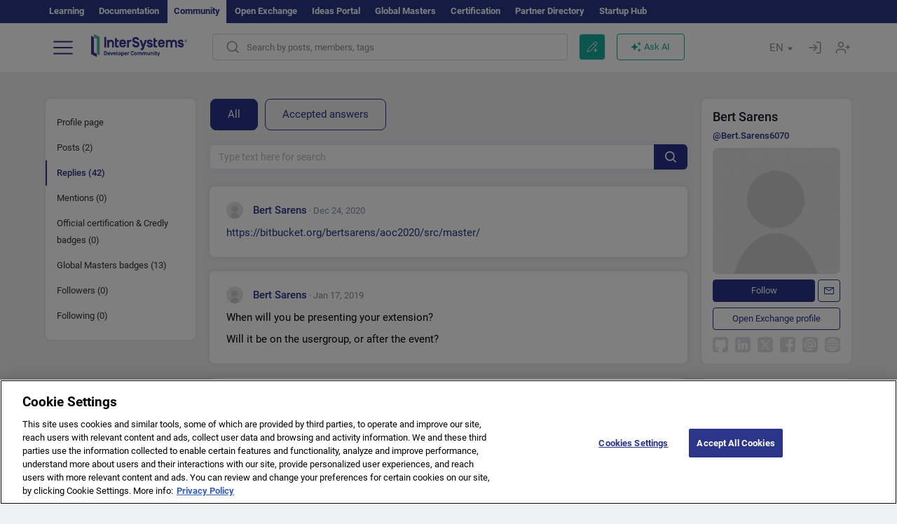

--- FILE ---
content_type: text/html; charset=utf-8
request_url: https://community.intersystems.com/user/28491/comments
body_size: 15150
content:
<!DOCTYPE html>
<html lang="en" dir="ltr" prefix="content: http://purl.org/rss/1.0/modules/content/ dc: http://purl.org/dc/terms/ foaf: http://xmlns.com/foaf/0.1/ og: http://ogp.me/ns# rdfs: http://www.w3.org/2000/01/rdf-schema# sioc: http://rdfs.org/sioc/ns# sioct: http://rdfs.org/sioc/types# skos: http://www.w3.org/2004/02/skos/core# xsd: http://www.w3.org/2001/XMLSchema#">
<head>
  <link rel="profile" href="http://www.w3.org/1999/xhtml/vocab"/>
  <meta name="viewport" content="width=device-width, initial-scale=1.0">
  <!--[if IE]><![endif]-->
<meta http-equiv="Content-Type" content="text/html; charset=utf-8" />
<script charset="UTF-8" src="//cdn.cookielaw.org/consent/a2fffda9-5a56-4639-9e87-c4936c8fc11e/OtAutoBlock.js" async="async" data-cfasync="false"></script>
<script charset="UTF-8" src="//cdn.cookielaw.org/consent/a2fffda9-5a56-4639-9e87-c4936c8fc11e/otSDKStub.js" async="async" data-cfasync="false" data-language="en" data-domain-script="a2fffda9-5a56-4639-9e87-c4936c8fc11e"></script>
<link rel="next" href="https://community.intersystems.com/user/28491/comments?page=1" />
<link rel="icon" href="/favicon/android-chrome-192x192.png" type="image/png" sizes="192x192" />
<link rel="icon" href="/favicon/favicon-16x16.png" type="image/png" sizes="16x16" />
<link rel="mask-icon" href="/favicon/safari-pinned-tab.svg" type="image/png" />
<link rel="manifest" href="/favicon/manifest.json" />
<meta name="msapplication-TileColor" content="#ffffff" />
<meta name="msvalidate.01" content="4E0775EB9197D0609B483E81EEE44D3E" />
<meta name="msapplication-TileImage" content="/favicon/mstile-150x150.png" />
<meta name="theme-color" content="#ffffff" />
<meta name="description" content="Replies by Bert Sarens for InterSystems Developer Community" />
<meta name="generator" content="Drupal 7 (http://drupal.org)" />
<link rel="canonical" href="https://community.intersystems.com/user/28491/comments" />
<link rel="shortlink" href="https://community.intersystems.com/user/28491/comments" />
      <title>Replies by Bert Sarens for InterSystems Developer Community</title>
  <link type="text/css" rel="stylesheet" href="/sites/default/files/advagg_css/css__9cWqptSUNYq5YedfIwh33VxtugFVWjDdEsblT8GhLKI__quUjyhSfbEukHj8a0hYvzm9VTmPALmSZvA0xfM_Oxzo__1motoMhogn4-LmFTOSQe52-ueFiJ-892YwZHVY35O4I.css" media="all" />
<link type="text/css" rel="stylesheet" href="/sites/default/files/advagg_css/css__LzcsEKcWdIvxJSZLOhmhz9opbdG4k63s6K3gTtDTkzg__IcmWHJxoSuZ6JARsj6qYoUrs7wfqASQoMZKI0_lqnJo__1motoMhogn4-LmFTOSQe52-ueFiJ-892YwZHVY35O4I.css" media="all" />
<link type="text/css" rel="stylesheet" href="/sites/default/files/advagg_css/css__MRgHwIW31RZOLKE55SBpt0eoWED02wq2IXA5fbDWn20___EFRur0IfJ8Xbqu1YooK8afK5HjRuAUUpUqyZ5_0v84__1motoMhogn4-LmFTOSQe52-ueFiJ-892YwZHVY35O4I.css" media="all" />
<link type="text/css" rel="stylesheet" href="/sites/default/files/advagg_css/css__EqgZE0zExZu9dRJQHY20IGWd2RSaQY1tgZLJ8-Im-a0__lB_GAUAEhloZz5GG9bU4_2LJN2lHvZMfVCxmHr9fmCw__1motoMhogn4-LmFTOSQe52-ueFiJ-892YwZHVY35O4I.css" media="all" />
<style>
/* <![CDATA[ */
sites/all/themes/intersys/js/highlight/styles/default.css

/* ]]> */
</style>
<link type="text/css" rel="stylesheet" href="/sites/default/files/advagg_css/css__aTh-YMDtumfiHX7VjP99G_NTB7Y7d2c6cIt82HSJSHE__oHHlZsFQfhClKhjnxz-u6ZAIKyN8lCnmRjDUORqC8SU__1motoMhogn4-LmFTOSQe52-ueFiJ-892YwZHVY35O4I.css" media="all" />
<link type="text/css" rel="stylesheet" href="/sites/default/files/advagg_css/css__1exPct3QAvO_isQr_6mFp1rnHtSBE4nG8RVarNIjRB8__XFEXAV_pHU-HNyhFAPZ0o6ykeNhu5xgUKxIn45XuM6E__1motoMhogn4-LmFTOSQe52-ueFiJ-892YwZHVY35O4I.css" media="all" />
</head>
<body class="navbar-is-fixed-top html not-front not-logged-in two-sidebars page-user page-user- page-user-28491 page-user-comments i18n-en">
<script>
function StyleZoom() {
  const baseWidth = 2000;
  const maxZoom = 1.5;
  let zoom = 1 + Math.log(window.innerWidth / baseWidth) / 2; 
  if (zoom > maxZoom) {
    zoom = maxZoom;
  }
  if (zoom < 1) {
    zoom = 1;
  }
  document.body.style.zoom = zoom;
}

StyleZoom();

window.addEventListener("resize", StyleZoom);
</script>
<div class="page-row page-row-expanded">
        <header id="navbar" role="banner" class="navbar navbar-fixed-top navbar-default">
       <div class="header-exterlan-link"><div class="container-fluid" class="header-exterlan-link-height">
<a href="http://learning.intersystems.com/"  rel="nofollow">Learning</a> <a href="http://docs.intersystems.com/" rel="nofollow">Documentation</a> <span style="">Community</span> <a href="https://openexchange.intersystems.com/" rel="nofollow">Open Exchange</a> <a href="https://ideas.intersystems.com/" rel="nofollow">Ideas Portal</a> <a href="https://globalmasters.intersystems.com/" rel="nofollow">Global Masters</a> <a href="https://www.intersystems.com/support-learning/learning-services/certification-program/" rel="nofollow">Certification</a> <a href="https://partner.intersystems.com" rel="nofollow">Partner Directory</a>  <a href="https://startup.intersystems.com/" rel="nofollow">Startup Hub</a> 
</div></div>
       

        <div class="container-fluid intsys_menu">

          

            <div class="navbar-header">
               <section id="block-intsys-search-intsys-search" class="block block-intsys-search clearfix">

      
  <form class="intsys_search_form_auto" action="https://community.intersystems.com/smartsearch" method="get" id="intsys-search-base-form" accept-charset="UTF-8"><div><div class="container-fluid"><div class="row">
<div class="col-grid-15 col-sm-3"> </div>

<div class="col-grid-15 col-sm-6">
<div class="input-group intsys-search-group">
<div class="form-item form-item-search form-type-textfield form-group"><input class="typehead form-control form-text" type="text" id="edit-search" name="search" value="" size="60" maxlength="128" /></div><div class="input-group-btn">
<button type="button" class="block-intsys-search-close-button"></button>
<button type="submit" class="ico-fastsearch"></button>
</div>
</div>
</div>



<div class="col-grid-15 col-sm-3"> </div>

</div></div></div></form>
</section>
<div class="block-intsys-search-button-mobile mobile-block nologin"></div>
<a href="/node/add/post" id="add-posttop-btn" class="btn-newtop-post-mobile mobile-block" title="New Post"></a>
				
<button type="button" class="navbar-toggle" data-toggle="collapse" data-target=".navbar-collapse"></button>

<div id="navmenuclose"></div><div id="navmenubutton"></div>

<a class="logo navbar-brand pull-left" href="https://community.intersystems.com/">
<img src="/sites/all/themes/intersys/images/intersystems-logo.svg"/>
</a>

            </div>



             
          <div class="navbar-collapse collapse">
<div class="menutitlemob"><span>Developer Community</span><button type="button"  class="navbar-toggle-close" data-toggle="collapse" data-target=".navbar-collapse"></button>
<button data-toggle="modal" data-target="#login-chatgpt-modal" class="ask-dc-ai-btn-menu">Ask DC AI</button>	
</div>

	
<nav role="navigation" class="nologin">
  <div class="region region-navigation">
    <section id="block-tb-megamenu-menu-user-menu-english" class="block block-tb-megamenu clearfix">

      
  <div  class="tb-megamenu tb-megamenu-menu-user-menu-english">
  <ul  class="tb-megamenu-nav nav menu navbar-nav level-0 items-8">
  <li  data-id="9996" data-level="1" data-type="menu_item" data-class="" data-xicon="" data-caption="" data-alignsub="" data-group="0" data-hidewcol="0" data-hidesub="0" class="tb-megamenu-item level-1 mega dropdown">
          <a href="#"  class="dropdown-toggle" highlightingmenu=""">
        
    Posts          <span class="caret"></span>
          </a>
  <div  data-class="" data-width="" class="tb-megamenu-submenu dropdown-menu mega-dropdown-menu nav-child">
  <div class="mega-dropdown-inner">
    <div  class="tb-megamenu-row row">
  <div  data-class="" data-width="12" data-hidewcol="0" id="tb-megamenu-column-1" class="tb-megamenu-column col-sm-12  mega-col-nav">
  <div class="tb-megamenu-column-inner mega-inner clearfix">
        <ul  class="tb-megamenu-subnav mega-nav level-1 items-6">
  <li  data-id="10131" data-level="2" data-type="menu_item" data-class="" data-xicon="" data-caption="" data-alignsub="" data-group="0" data-hidewcol="0" data-hidesub="0" class="tb-megamenu-item level-2 mega">
          <a href="https://community.intersystems.com/tags/intersystems-official" >
        
    InterSystems Official          </a>
  </li>

<li  data-id="10011" data-level="2" data-type="menu_item" data-class="" data-xicon="" data-caption="" data-alignsub="" data-group="0" data-hidewcol="0" data-hidesub="0" class="tb-megamenu-item level-2 mega">
          <a href="https://community.intersystems.com/?filter=articles" >
        
    Articles          </a>
  </li>

<li  data-id="10021" data-level="2" data-type="menu_item" data-class="" data-xicon="" data-caption="" data-alignsub="" data-group="0" data-hidewcol="0" data-hidesub="0" class="tb-megamenu-item level-2 mega">
          <a href="https://community.intersystems.com/?filter=questions" >
        
    Questions          </a>
  </li>

<li  data-id="10016" data-level="2" data-type="menu_item" data-class="" data-xicon="" data-caption="" data-alignsub="" data-group="0" data-hidewcol="0" data-hidesub="0" class="tb-megamenu-item level-2 mega">
          <a href="https://community.intersystems.com/?filter=announcements" >
        
    Announcements          </a>
  </li>

<li  data-id="10146" data-level="2" data-type="menu_item" data-class="" data-xicon="" data-caption="" data-alignsub="" data-group="0" data-hidewcol="0" data-hidesub="0" class="tb-megamenu-item level-2 mega">
          <a href="https://community.intersystems.com/?filter=discussion" >
        
    Discussions          </a>
  </li>

<li  data-id="10176" data-level="2" data-type="menu_item" data-class="" data-xicon="" data-caption="" data-alignsub="" data-group="0" data-hidewcol="0" data-hidesub="0" class="tb-megamenu-item level-2 mega">
          <a href="https://community.intersystems.com/tagsclouds" >
        
    Tags          </a>
  </li>
</ul>
  </div>
</div>
</div>
  </div>
</div>
</li>

<li  data-id="12166" data-level="1" data-type="menu_item" data-class="contest_art_menu" data-xicon="" data-caption="" data-alignsub="" data-group="0" data-hidewcol="0" data-hidesub="0" class="tb-megamenu-item level-1 mega contest_art_menu dropdown">
          <a href="#"  class="dropdown-toggle" highlightingmenu="highlightingmenu1"">
        
    Events          <span class="caret"></span>
          </a>
  <div  data-class="" data-width="" class="tb-megamenu-submenu dropdown-menu mega-dropdown-menu nav-child">
  <div class="mega-dropdown-inner">
    <div  class="tb-megamenu-row row">
  <div  data-class="" data-width="12" data-hidewcol="0" id="tb-megamenu-column-2" class="tb-megamenu-column col-sm-12  mega-col-nav">
  <div class="tb-megamenu-column-inner mega-inner clearfix">
        <ul  class="tb-megamenu-subnav mega-nav level-1 items-4">
  <li  data-id="14361" data-level="2" data-type="menu_item" data-class="contest_art_submenu" data-xicon="" data-caption="" data-alignsub="" data-group="0" data-hidewcol="0" data-hidesub="0" class="tb-megamenu-item level-2 mega contest_art_submenu">
          <a href="https://community.intersystems.com/contests/current"  class="highlightingmenu1">
        
    Tech Article Contest          </a>
  </li>

<li  data-id="14391" data-level="2" data-type="menu_item" data-class="contest_submenu1" data-xicon="" data-caption="" data-alignsub="" data-group="0" data-hidewcol="0" data-hidesub="0" class="tb-megamenu-item level-2 mega contest_submenu1">
          <a href="https://openexchange.intersystems.com/contest/current"  class="highlightingmenu1">
        
    Programming Contest          </a>
  </li>

<li  data-id="11891" data-level="2" data-type="menu_item" data-class="" data-xicon="" data-caption="" data-alignsub="" data-group="0" data-hidewcol="0" data-hidesub="0" class="tb-megamenu-item level-2 mega">
          <a href="https://community.intersystems.com/post/4th-intersystems-ideas-contest"  class="highlightingmenu1">
        
    InterSystems Ideas Contest          </a>
  </li>

<li  data-id="10161" data-level="2" data-type="menu_item" data-class="" data-xicon="" data-caption="" data-alignsub="" data-group="0" data-hidewcol="0" data-hidesub="0" class="tb-megamenu-item level-2 mega">
          <a href="https://community.intersystems.com/events" >
        
    Event Calendar          </a>
  </li>
</ul>
  </div>
</div>
</div>
  </div>
</div>
</li>

<li  data-id="10041" data-level="1" data-type="menu_item" data-class="" data-xicon="" data-caption="" data-alignsub="" data-group="0" data-hidewcol="0" data-hidesub="0" class="tb-megamenu-item level-1 mega dropdown">
          <a href="#"  class="dropdown-toggle" highlightingmenu=""">
        
    Products          <span class="caret"></span>
          </a>
  <div  data-class="" data-width="" class="tb-megamenu-submenu dropdown-menu mega-dropdown-menu nav-child">
  <div class="mega-dropdown-inner">
    <div  class="tb-megamenu-row row">
  <div  data-class="" data-width="12" data-hidewcol="0" id="tb-megamenu-column-3" class="tb-megamenu-column col-sm-12  mega-col-nav">
  <div class="tb-megamenu-column-inner mega-inner clearfix">
        <ul  class="tb-megamenu-subnav mega-nav level-1 items-8">
  <li  data-id="10051" data-level="2" data-type="menu_item" data-class="" data-xicon="" data-caption="" data-alignsub="" data-group="0" data-hidewcol="0" data-hidesub="0" class="tb-megamenu-item level-2 mega">
          <a href="https://community.intersystems.com/tags/intersystems-iris" >
        
    InterSystems IRIS          </a>
  </li>

<li  data-id="10061" data-level="2" data-type="menu_item" data-class="" data-xicon="" data-caption="" data-alignsub="" data-group="0" data-hidewcol="0" data-hidesub="0" class="tb-megamenu-item level-2 mega">
          <a href="https://community.intersystems.com/tags/intersystems-iris-health" >
        
    InterSystems IRIS for Health          </a>
  </li>

<li  data-id="10081" data-level="2" data-type="menu_item" data-class="" data-xicon="" data-caption="" data-alignsub="" data-group="0" data-hidewcol="0" data-hidesub="0" class="tb-megamenu-item level-2 mega">
          <a href="https://community.intersystems.com/tags/healthshare" >
        
    HealthShare          </a>
  </li>

<li  data-id="10136" data-level="2" data-type="menu_item" data-class="" data-xicon="" data-caption="" data-alignsub="" data-group="0" data-hidewcol="0" data-hidesub="0" class="tb-megamenu-item level-2 mega">
          <a href="https://community.intersystems.com/tags/trakcare" >
        
    TrakCare          </a>
  </li>

<li  data-id="10071" data-level="2" data-type="menu_item" data-class="" data-xicon="" data-caption="" data-alignsub="" data-group="0" data-hidewcol="0" data-hidesub="0" class="tb-megamenu-item level-2 mega">
          <a href="https://community.intersystems.com/tags/cach%C3%A9" >
        
    Caché          </a>
  </li>

<li  data-id="10076" data-level="2" data-type="menu_item" data-class="" data-xicon="" data-caption="" data-alignsub="" data-group="0" data-hidewcol="0" data-hidesub="0" class="tb-megamenu-item level-2 mega">
          <a href="https://community.intersystems.com/tags/ensemble" >
        
    Ensemble          </a>
  </li>

<li  data-id="10056" data-level="2" data-type="menu_item" data-class="" data-xicon="" data-caption="" data-alignsub="" data-group="0" data-hidewcol="0" data-hidesub="0" class="tb-megamenu-item level-2 mega">
          <a href="https://community.intersystems.com/tags/intersystems-iris-bi-deepsee" >
        
    InterSystems Analytics (DeepSee)          </a>
  </li>

<li  data-id="10066" data-level="2" data-type="menu_item" data-class="" data-xicon="" data-caption="" data-alignsub="" data-group="0" data-hidewcol="0" data-hidesub="0" class="tb-megamenu-item level-2 mega">
          <a href="https://community.intersystems.com/tags/intersystems-natural-language-processing-nlp-iknow" >
        
    InterSystems Text Analytics (iKnow)          </a>
  </li>
</ul>
  </div>
</div>
</div>
  </div>
</div>
</li>

<li  data-id="10171" data-level="1" data-type="menu_item" data-class="" data-xicon="" data-caption="" data-alignsub="" data-group="0" data-hidewcol="0" data-hidesub="0" class="tb-megamenu-item level-1 mega dropdown">
          <a href="#"  class="dropdown-toggle" highlightingmenu=""">
        
    Jobs          <span class="caret"></span>
          </a>
  <div  data-class="" data-width="" class="tb-megamenu-submenu dropdown-menu mega-dropdown-menu nav-child">
  <div class="mega-dropdown-inner">
    <div  class="tb-megamenu-row row">
  <div  data-class="" data-width="12" data-hidewcol="0" id="tb-megamenu-column-4" class="tb-megamenu-column col-sm-12  mega-col-nav">
  <div class="tb-megamenu-column-inner mega-inner clearfix">
        <ul  class="tb-megamenu-subnav mega-nav level-1 items-2">
  <li  data-id="11476" data-level="2" data-type="menu_item" data-class="" data-xicon="" data-caption="" data-alignsub="" data-group="0" data-hidewcol="0" data-hidesub="0" class="tb-megamenu-item level-2 mega">
          <a href="https://community.intersystems.com/tags/job-opportunity" >
        
    Job Opportunity          </a>
  </li>

<li  data-id="10381" data-level="2" data-type="menu_item" data-class="" data-xicon="" data-caption="" data-alignsub="" data-group="0" data-hidewcol="0" data-hidesub="0" class="tb-megamenu-item level-2 mega">
          <a href="https://community.intersystems.com/tags/job-wanted" >
        
    Job Wanted          </a>
  </li>
</ul>
  </div>
</div>
</div>
  </div>
</div>
</li>

<li  data-id="10181" data-level="1" data-type="menu_item" data-class="" data-xicon="" data-caption="" data-alignsub="" data-group="0" data-hidewcol="0" data-hidesub="0" class="tb-megamenu-item level-1 mega">
          <a href="https://community.intersystems.com/members" >
        
    Members          </a>
  </li>

<li  data-id="10186" data-level="1" data-type="menu_item" data-class="" data-xicon="" data-caption="" data-alignsub="" data-group="0" data-hidewcol="0" data-hidesub="0" class="tb-megamenu-item level-1 mega dropdown">
          <a href="#"  class="dropdown-toggle" highlightingmenu="highlightingmenu1"">
        
    About          <span class="caret"></span>
          </a>
  <div  data-class="" data-width="" class="tb-megamenu-submenu dropdown-menu mega-dropdown-menu nav-child">
  <div class="mega-dropdown-inner">
    <div  class="tb-megamenu-row row">
  <div  data-class="" data-width="12" data-hidewcol="0" id="tb-megamenu-column-5" class="tb-megamenu-column col-sm-12  mega-col-nav">
  <div class="tb-megamenu-column-inner mega-inner clearfix">
        <ul  class="tb-megamenu-subnav mega-nav level-1 items-7">
  <li  data-id="10191" data-level="2" data-type="menu_item" data-class="" data-xicon="" data-caption="" data-alignsub="" data-group="0" data-hidewcol="0" data-hidesub="0" class="tb-megamenu-item level-2 mega">
          <a href="https://community.intersystems.com/about"  class="highlightingmenu1">
        
    About Us          </a>
  </li>

<li  data-id="10196" data-level="2" data-type="menu_item" data-class="" data-xicon="" data-caption="" data-alignsub="" data-group="0" data-hidewcol="0" data-hidesub="0" class="tb-megamenu-item level-2 mega">
          <a href="https://community.intersystems.com/tags/developer-community-faq" >
        
    FAQ          </a>
  </li>

<li  data-id="10201" data-level="2" data-type="menu_item" data-class="" data-xicon="" data-caption="" data-alignsub="" data-group="0" data-hidewcol="0" data-hidesub="0" class="tb-megamenu-item level-2 mega">
          <a href="https://community.intersystems.com/tags/dc-feedback" >
        
    Feedback          </a>
  </li>

<li  data-id="10241" data-level="2" data-type="menu_item" data-class="" data-xicon="" data-caption="" data-alignsub="" data-group="0" data-hidewcol="0" data-hidesub="0" class="tb-megamenu-item level-2 mega">
          <a href="https://github.com/intersystems-community/developer-community/issues"  target="_blank">
        
    Report an Issue          </a>
  </li>

<li  data-id="14781" data-level="2" data-type="menu_item" data-class="" data-xicon="" data-caption="" data-alignsub="" data-group="0" data-hidewcol="0" data-hidesub="0" class="tb-megamenu-item level-2 mega">
          <a href="https://ideas.intersystems.com/ideas" >
        
    Share an Idea          </a>
  </li>

<li  data-id="10111" data-level="2" data-type="menu_item" data-class="" data-xicon="" data-caption="" data-alignsub="" data-group="0" data-hidewcol="0" data-hidesub="0" class="tb-megamenu-item level-2 mega">
          <a href="https://community.intersystems.com/post/intersystems-developer-community-code-conduct" >
        
    Code of Conduct          </a>
  </li>

<li  data-id="10206" data-level="2" data-type="menu_item" data-class="" data-xicon="" data-caption="" data-alignsub="" data-group="0" data-hidewcol="0" data-hidesub="0" class="tb-megamenu-item level-2 mega">
          <a href="https://www.intersystems.com/who-we-are/contact-us/" >
        
    Contact Us          </a>
  </li>
</ul>
  </div>
</div>
</div>
  </div>
</div>
</li>
</ul>
</div>

</section>
  </div>
<a href="https://login.intersystems.com/oauth2/authorize?redirect_uri=https%3A//community.intersystems.com/loginoauth&amp;response_type=code&amp;scope=openid%20profile%20email%20sso_person%20mapped_org&amp;state=https%3A//community.intersystems.com/user/28491/comments&amp;nonce=%7Bnonce%7D&amp;client_id=UQooTI8dIdL11fyD7oDl5BFHBSwwc3JVQzXiyGTLETY&amp;ssoPrompt=create" class="block-personal-form btn-create-intsys nomobile" title="Create an Account"></a><a href="https://login.intersystems.com/oauth2/authorize?redirect_uri=https%3A//community.intersystems.com/loginoauth&amp;response_type=code&amp;scope=openid%20profile%20email%20sso_person%20mapped_org&amp;state=https%3A//community.intersystems.com/user/28491/comments&amp;nonce=%7Bnonce%7D&amp;client_id=UQooTI8dIdL11fyD7oDl5BFHBSwwc3JVQzXiyGTLETY" class="block-personal-form btn-login-intsys nomobile" title="Login"></a><section id="block-locale-language" class="block block-locale clearfix">

        <h2 class="block-title">EN <span class="caret"></span></h2>
    
  <ul class="language-switcher-locale-url"><li class="es first"><a href="https://es.community.intersystems.com/" class="language-link" xml:lang="es" > </a></li>
<li class="pt"><a href="https://pt.community.intersystems.com/" class="language-link" xml:lang="pt" > </a></li>
<li class="ja"><a href="https://jp.community.intersystems.com/" class="language-link" xml:lang="ja" > </a></li>
<li class="zh-hant"><a href="https://cn.community.intersystems.com/" class="language-link" xml:lang="zh-hant" > </a></li>
<li class="fr"><a href="https://fr.community.intersystems.com/" class="language-link" xml:lang="fr" > </a></li>
<li class="en last active"><a href="/user/28491/comments" class="language-link active" xml:lang="en" > </a></li>
</ul>
</section>
<span class="block-intsys-search-area" aria-hidden="true">
<div class="block-intsys-search-button">Search by posts, members, tags</div>
<button class="btn-newtop-post" data-toggle="modal" data-target="#login-post-modal" title="New post"></button><button data-toggle="modal" data-target="#login-chatgpt-modal" class="ask-dc-ai-btn">Ask AI</button>
</span>

   <div class="intsys-navbar-link-show">
<ul class="tb-megamenu-nav nav menu navbar-nav level-0 items-100000 add-link-processed" style="text-align: left;">
<li data-id="720" data-level="1" data-type="menu_item" data-class="" data-xicon="is-icon icon-book" data-caption="" data-alignsub="" data-group="0" data-hidewcol="0" data-hidesub="0" class="tb-megamenu-item level-1 mega dropdown">
<a href="https://login.intersystems.com/oauth2/authorize?redirect_uri=https%3A//community.intersystems.com/loginoauth&amp;response_type=code&amp;scope=openid%20profile%20email%20sso_person%20mapped_org&amp;state=https%3A//community.intersystems.com/user/28491/comments&amp;nonce=%7Bnonce%7D&amp;client_id=UQooTI8dIdL11fyD7oDl5BFHBSwwc3JVQzXiyGTLETY&amp;ssoPrompt=create" class="block-personal-form btn-create-intsys nomobile" title="Create an Account"></a></li><li data-id="720" data-level="1" data-type="menu_item" data-class="" data-xicon="is-icon icon-book" data-caption="" data-alignsub="" data-group="0" data-hidewcol="0" data-hidesub="0" class="tb-megamenu-item level-1 mega dropdown">
<a href="https://login.intersystems.com/oauth2/authorize?redirect_uri=https%3A//community.intersystems.com/loginoauth&amp;response_type=code&amp;scope=openid%20profile%20email%20sso_person%20mapped_org&amp;state=https%3A//community.intersystems.com/user/28491/comments&amp;nonce=%7Bnonce%7D&amp;client_id=UQooTI8dIdL11fyD7oDl5BFHBSwwc3JVQzXiyGTLETY" class="block-personal-form btn-login-intsys nomobile" title="Login"></a></li>
 </ul>
</div>


    <div class="mobile-block language-switcher-url">
<div class="language-switcher-block" onClick="jQuery('.language-switcher-list').toggle();">Language <div class="language-switcher-nowlang">EN<span>|</span><div class="language-switcher-mobico"></div></div></div>
<div class="language-switcher-list">
        <a href="https://es.community.intersystems.com/" class="">ES</a><a href="https://pt.community.intersystems.com/" class="">PT</a><a href="https://jp.community.intersystems.com/" class="">JP</a><a href="https://cn.community.intersystems.com/" class="">CN</a><a href="https://fr.community.intersystems.com/" class="">FR</a><a href="https://community.intersystems.com/" class="active">EN</a>        </div>
    </div>

</nav>

</div>
          
        </div>

    </header>
    <div id="drupalmessages"></div>    <div class="main-container container-fluid">

        <header role="banner" id="page-header">
                  </header>
  

                <div class="row">
              <div class="">
                  <section class="col-sm-12">
                                      </section>
              </div>
          </div>
      
        <div class="row">

                        <aside class="col-grid-15 col-sm-3"
                     role="complementary">
                  <div class="region region-sidebar-first">
    <section id="block-intsys-blocks-intsys-page-users" class="block block-intsys-blocks clearfix">

      
  <section class="block block-block sidebar-greybox contextual-links-region clearfix block-filter-menu userprofile-menu"><ul class="submenu-links"><li class=""><a  href="/user/28491" class="linefilter">Profile page</a></li><li class=""><a  href="/user/28491/posts" class="linefilter">Posts (2)</a></li><li class="actives"><a  href="/user/28491/comments" class="active linefilter">Replies (42)</a></li><li class=""><a  href="/user/28491/mentions" class="linefilter">Mentions (0)</a></li><li class=""><a  href="/user/28491/certificates" class="linefilter">Official certification & Credly badges (0)</a></li><li class=""><a  href="/user/28491/badges" class="linefilter">Global Masters badges (13)</a></li><li class=""><a  href="/user/28491/followers" class="linefilter">Followers (0)</a></li><li class=""><a  href="/user/28491/following" class="linefilter">Following (0)</a></li></ul></section>
</section>
  </div>
              </aside>  <!-- /#sidebar-first -->
          
            <section class="col-grid-15 col-sm-6" >
             <div class="subsection">
       <div class="row top-content">


                       
            <div class="container-fluid">
              

            </div>
        </div>




                                                          <div class="region region-content">
    <section id="block-intsys-filtering-answer-personal-user-answers" class="block block-intsys-filtering-answer clearfix">

      
  <div class="header-container"><div class="periods">
<span class="active"><a href="/user/28491/comments?">All</a></span><span class="unactive"><a href="/user/28491/comments?filter=accepted&">Accepted answers</a></span>
</div></div><form action="/user/28491/comments" method="get" id="intsys-filtering-answer-form" accept-charset="UTF-8"><div><div class="search-advanced">
<div class="filter_posts_body">
<div class="input-group">
      <button type="submit" class="ico-elsearch">
    </button>
</div>
<div class="form-item form-item-searchpost form-type-textfield form-group"><label class="control-label" for="edit-searchpost"><div class="elsearch_clear" id="smartsearch_clear_q"></div> </label>
<input placeholder="Type text here for search" class="typeheadpost form-control form-text" type="text" id="edit-searchpost" name="searchpost" value="" size="60" maxlength="128" /></div><input type="hidden" name="typesearchuser" value="usercomments" />
<input type="hidden" name="filter" value="" />
<input type="hidden" name="uid" value="28491" />
</div>
</div></form>
</section>
<section id="block-system-main" class="block block-system clearfix">

      
  <div class="view view-users-content-comments- view-id-users_content_comments_ view-display-id-page_1 userlist-comments userprofile view-dom-id-5613cf57bfe3ded9a750cb4ee4e4252b">
        
  
  
      <div class="view-content">
        <div class="views-row views-row-1">
    
<article class="comment padding-top-lg"  data-article-id="140871"   pid="0" cid="140871" >
<div class=" panel  panel-default margin-bottom-none  " data-share="#comment-140871" id="comment-140871" >
<div class="content-header">
 <ul class="list-inline text-right pull-right comment-moder-action"><a href="https://community.intersystems.com/post/advent-code-2020-intersystems-join-win-prizes#comment-140871" class="gotopost">go to post</a></ul>           

<div class="display-inline-block">
<span class="default-submitted" upid="0-140871">
  <div class="user-picture">
    <span class="img_teaser  " style="background-image:url(https://community.intersystems.com/sites/default/files/styles/thumbnail/public/pictures/picture-default.jpg?itok=pzJu1a6l);"></span>  </div>
 <span property="dc:date dc:created" content="2020-12-24T03:55:56-05:00" datatype="xsd:dateTime" rel="sioc:has_creator"><span  itemscope itemtype="http://schema.org/Person"><a href="https://community.intersystems.com/user/bert-sarens-0" title="" class="username" xml:lang="" about="https://community.intersystems.com/user/bert-sarens-0" typeof="sioc:UserAccount" property="foaf:name" datatype="">Bert Sarens</a></span><small itemprop="dateCreated" datetime="2020-12-24T03:55:56-05:00">&nbsp;· Dec 24, 2020</small></span></span>
</div>
</div>
<div class="content-body postclass " itemprop="text">
<span rel="sioc:reply_of" resource="https://community.intersystems.com/post/advent-code-2020-intersystems-join-win-prizes" class="rdf-meta element-hidden"></span><div class="field field-name-comment-body field-type-text-long field-label-hidden"><div class="field-items"><div class="field-item even" property="content:encoded"><!DOCTYPE html PUBLIC "-//W3C//DTD HTML 4.0 Transitional//EN" "http://www.w3.org/TR/REC-html40/loose.dtd">
<html><body><p><a href="https://bitbucket.org/bertsarens/aoc2020/src/master/">https://bitbucket.org/bertsarens/aoc2020/src/master/</a></p></body></html>
</div></div></div></div>
<div class="content-footer hidden">
<div class="pull-left comments-actions">
<div class="vote-block comment-actions">
<span  class="vote-block"><a data-toggle = "modal" data-target="#login-rating-modal" href="javascript:void(0)" ><span class="vote"><span title="Like" class="vote_up"></span></span><span class="vote-sum " itemprop="upvoteCount">0</span></a></span><span class="bookmarks_teaser">               
 <span class="bookmarks_teaser_comment"><span class="teaser-small-icon bookmarks-icon" title="Bookmarks"></span>0</span></span> 
<span class="copylink_teaser"> 
<span data-toggle="tooltip" data-placement="top" title="Copy link to comment" data-clipboard-text="https://community.intersystems.com/post/advent-code-2020-intersystems-join-win-prizes#comment-140871"  rel="nofollow" class="link-clipboard copy-link-comment"></span><a itemprop="url" href="https://community.intersystems.com/post/advent-code-2020-intersystems-join-win-prizes#comment-140871" style="display: none;">https://community.intersystems.com/post/advent-code-2020-intersystems-join-win-prizes#comment-140871</a>
</span>
 
</div>
</div>
<div class="text-right">

            </div>
           
        </div>
    
    </div>
    
</article>
  </div>
  <div class="views-row views-row-2">
    
<article class="comment padding-top-lg"  data-article-id="62651"   pid="62611" cid="62651" >
<div class=" panel  panel-default margin-bottom-none  " data-share="#comment-62651" id="comment-62651" >
<div class="content-header">
 <ul class="list-inline text-right pull-right comment-moder-action"><a href="https://community.intersystems.com/post/save-date-%E2%80%94-intersystems-benelux-symposium-2019#comment-62651" class="gotopost">go to post</a></ul>           

<div class="display-inline-block">
<span class="default-submitted" upid="62611-62651">
  <div class="user-picture">
    <span class="img_teaser  " style="background-image:url(https://community.intersystems.com/sites/default/files/styles/thumbnail/public/pictures/picture-default.jpg?itok=pzJu1a6l);"></span>  </div>
 <span property="dc:date dc:created" content="2019-01-17T07:53:18-05:00" datatype="xsd:dateTime" rel="sioc:has_creator"><span  itemscope itemtype="http://schema.org/Person"><a href="https://community.intersystems.com/user/bert-sarens-0" title="" class="username" xml:lang="" about="https://community.intersystems.com/user/bert-sarens-0" typeof="sioc:UserAccount" property="foaf:name" datatype="">Bert Sarens</a></span><small itemprop="dateCreated" datetime="2019-01-17T07:53:18-05:00">&nbsp;· Jan 17, 2019</small></span></span>
</div>
</div>
<div class="content-body postclass " itemprop="text">
<span rel="sioc:reply_of" resource="https://community.intersystems.com/post/save-date-%E2%80%94-intersystems-benelux-symposium-2019" class="rdf-meta element-hidden"></span><span rel="sioc:reply_of" resource="https://community.intersystems.com/comment/62611#comment-62611" class="rdf-meta element-hidden"></span><div class="field field-name-comment-body field-type-text-long field-label-hidden"><div class="field-items"><div class="field-item even" property="content:encoded"><!DOCTYPE html PUBLIC "-//W3C//DTD HTML 4.0 Transitional//EN" "http://www.w3.org/TR/REC-html40/loose.dtd">
<html><body><p>When will you be presenting your extension?</p><p>Will it be on the usergroup, or after the event?</p></body></html>
</div></div></div></div>
<div class="content-footer hidden">
<div class="pull-left comments-actions">
<div class="vote-block comment-actions">
<span  class="vote-block"><a data-toggle = "modal" data-target="#login-rating-modal" href="javascript:void(0)" ><span class="vote"><span title="Like" class="vote_up"></span></span><span class="vote-sum " itemprop="upvoteCount">0</span></a></span><span class="bookmarks_teaser">               
 <span class="bookmarks_teaser_comment"><span class="teaser-small-icon bookmarks-icon" title="Bookmarks"></span>0</span></span> 
<span class="copylink_teaser"> 
<span data-toggle="tooltip" data-placement="top" title="Copy link to comment" data-clipboard-text="https://community.intersystems.com/post/save-date-%E2%80%94-intersystems-benelux-symposium-2019#comment-62651"  rel="nofollow" class="link-clipboard copy-link-comment"></span><a itemprop="url" href="https://community.intersystems.com/post/save-date-%E2%80%94-intersystems-benelux-symposium-2019#comment-62651" style="display: none;">https://community.intersystems.com/post/save-date-%E2%80%94-intersystems-benelux-symposium-2019#comment-62651</a>
</span>
 
</div>
</div>
<div class="text-right">

            </div>
           
        </div>
    
    </div>
    
</article>
  </div>
  <div class="views-row views-row-3">
    
<article class="comment padding-top-lg"  data-article-id="62646"   pid="62636" cid="62646" >
<div class=" panel  panel-default margin-bottom-none  " data-share="#comment-62646" id="comment-62646" >
<div class="content-header">
 <ul class="list-inline text-right pull-right comment-moder-action"><a href="https://community.intersystems.com/post/save-date-%E2%80%94-intersystems-benelux-symposium-2019#comment-62646" class="gotopost">go to post</a></ul>           

<div class="display-inline-block">
<span class="default-submitted" upid="62636-62646">
  <div class="user-picture">
    <span class="img_teaser  " style="background-image:url(https://community.intersystems.com/sites/default/files/styles/thumbnail/public/pictures/picture-default.jpg?itok=pzJu1a6l);"></span>  </div>
 <span property="dc:date dc:created" content="2019-01-17T07:53:04-05:00" datatype="xsd:dateTime" rel="sioc:has_creator"><span  itemscope itemtype="http://schema.org/Person"><a href="https://community.intersystems.com/user/bert-sarens-0" title="" class="username" xml:lang="" about="https://community.intersystems.com/user/bert-sarens-0" typeof="sioc:UserAccount" property="foaf:name" datatype="">Bert Sarens</a></span><small itemprop="dateCreated" datetime="2019-01-17T07:53:04-05:00">&nbsp;· Jan 17, 2019</small></span></span>
</div>
</div>
<div class="content-body postclass " itemprop="text">
<span rel="sioc:reply_of" resource="https://community.intersystems.com/post/save-date-%E2%80%94-intersystems-benelux-symposium-2019" class="rdf-meta element-hidden"></span><span rel="sioc:reply_of" resource="https://community.intersystems.com/comment/62636#comment-62636" class="rdf-meta element-hidden"></span><div class="field field-name-comment-body field-type-text-long field-label-hidden"><div class="field-items"><div class="field-item even" property="content:encoded"><!DOCTYPE html PUBLIC "-//W3C//DTD HTML 4.0 Transitional//EN" "http://www.w3.org/TR/REC-html40/loose.dtd">
<html><body><p>When will you be presenting your extension?</p><p>Will it be on the usergroup, or after the event?</p></body></html>
</div></div></div></div>
<div class="content-footer hidden">
<div class="pull-left comments-actions">
<div class="vote-block comment-actions">
<span  class="vote-block"><a data-toggle = "modal" data-target="#login-rating-modal" href="javascript:void(0)" ><span class="vote"><span title="Like" class="vote_up"></span></span><span class="vote-sum " itemprop="upvoteCount">0</span></a></span><span class="bookmarks_teaser">               
 <span class="bookmarks_teaser_comment"><span class="teaser-small-icon bookmarks-icon" title="Bookmarks"></span>0</span></span> 
<span class="copylink_teaser"> 
<span data-toggle="tooltip" data-placement="top" title="Copy link to comment" data-clipboard-text="https://community.intersystems.com/post/save-date-%E2%80%94-intersystems-benelux-symposium-2019#comment-62646"  rel="nofollow" class="link-clipboard copy-link-comment"></span><a itemprop="url" href="https://community.intersystems.com/post/save-date-%E2%80%94-intersystems-benelux-symposium-2019#comment-62646" style="display: none;">https://community.intersystems.com/post/save-date-%E2%80%94-intersystems-benelux-symposium-2019#comment-62646</a>
</span>
 
</div>
</div>
<div class="text-right">

            </div>
           
        </div>
    
    </div>
    
</article>
  </div>
  <div class="views-row views-row-4">
    
<article class="comment padding-top-lg"  data-article-id="62626"   pid="62611" cid="62626" >
<div class=" panel  panel-default margin-bottom-none  " data-share="#comment-62626" id="comment-62626" >
<div class="content-header">
 <ul class="list-inline text-right pull-right comment-moder-action"><a href="https://community.intersystems.com/post/save-date-%E2%80%94-intersystems-benelux-symposium-2019#comment-62626" class="gotopost">go to post</a></ul>           

<div class="display-inline-block">
<span class="default-submitted" upid="62611-62626">
  <div class="user-picture">
    <span class="img_teaser  " style="background-image:url(https://community.intersystems.com/sites/default/files/styles/thumbnail/public/pictures/picture-default.jpg?itok=pzJu1a6l);"></span>  </div>
 <span property="dc:date dc:created" content="2019-01-17T03:04:29-05:00" datatype="xsd:dateTime" rel="sioc:has_creator"><span  itemscope itemtype="http://schema.org/Person"><a href="https://community.intersystems.com/user/bert-sarens-0" title="" class="username" xml:lang="" about="https://community.intersystems.com/user/bert-sarens-0" typeof="sioc:UserAccount" property="foaf:name" datatype="">Bert Sarens</a></span><small itemprop="dateCreated" datetime="2019-01-17T03:04:29-05:00">&nbsp;· Jan 17, 2019</small></span></span>
</div>
</div>
<div class="content-body postclass " itemprop="text">
<span rel="sioc:reply_of" resource="https://community.intersystems.com/post/save-date-%E2%80%94-intersystems-benelux-symposium-2019" class="rdf-meta element-hidden"></span><span rel="sioc:reply_of" resource="https://community.intersystems.com/comment/62611#comment-62611" class="rdf-meta element-hidden"></span><div class="field field-name-comment-body field-type-text-long field-label-hidden"><div class="field-items"><div class="field-item even" property="content:encoded"><!DOCTYPE html PUBLIC "-//W3C//DTD HTML 4.0 Transitional//EN" "http://www.w3.org/TR/REC-html40/loose.dtd">
<html><body><p>Now this I am looking forward to :)</p></body></html>
</div></div></div></div>
<div class="content-footer hidden">
<div class="pull-left comments-actions">
<div class="vote-block comment-actions">
<span  class="vote-block"><a data-toggle = "modal" data-target="#login-rating-modal" href="javascript:void(0)" ><span class="vote"><span title="Like" class="vote_up"></span></span><span class="vote-sum " itemprop="upvoteCount">0</span></a></span><span class="bookmarks_teaser">               
 <span class="bookmarks_teaser_comment"><span class="teaser-small-icon bookmarks-icon" title="Bookmarks"></span>0</span></span> 
<span class="copylink_teaser"> 
<span data-toggle="tooltip" data-placement="top" title="Copy link to comment" data-clipboard-text="https://community.intersystems.com/post/save-date-%E2%80%94-intersystems-benelux-symposium-2019#comment-62626"  rel="nofollow" class="link-clipboard copy-link-comment"></span><a itemprop="url" href="https://community.intersystems.com/post/save-date-%E2%80%94-intersystems-benelux-symposium-2019#comment-62626" style="display: none;">https://community.intersystems.com/post/save-date-%E2%80%94-intersystems-benelux-symposium-2019#comment-62626</a>
</span>
 
</div>
</div>
<div class="text-right">

            </div>
           
        </div>
    
    </div>
    
</article>
  </div>
  <div class="views-row views-row-5">
    
<article class="comment padding-top-lg"  data-article-id="61421"   pid="0" cid="61421" >
<div class=" panel  panel-default margin-bottom-none  " data-share="#comment-61421" id="comment-61421" >
<div class="content-header">
 <ul class="list-inline text-right pull-right comment-moder-action"><a href="https://community.intersystems.com/post/win-advent-code-2018-and-get-ticket-intersystems-global-summit-2019#comment-61421" class="gotopost">go to post</a></ul>           

<div class="display-inline-block">
<span class="default-submitted" upid="0-61421">
  <div class="user-picture">
    <span class="img_teaser  " style="background-image:url(https://community.intersystems.com/sites/default/files/styles/thumbnail/public/pictures/picture-default.jpg?itok=pzJu1a6l);"></span>  </div>
 <span property="dc:date dc:created" content="2018-12-25T13:18:25-05:00" datatype="xsd:dateTime" rel="sioc:has_creator"><span  itemscope itemtype="http://schema.org/Person"><a href="https://community.intersystems.com/user/bert-sarens-0" title="" class="username" xml:lang="" about="https://community.intersystems.com/user/bert-sarens-0" typeof="sioc:UserAccount" property="foaf:name" datatype="">Bert Sarens</a></span><small itemprop="dateCreated" datetime="2018-12-25T13:18:25-05:00">&nbsp;· Dec 25, 2018</small></span></span>
</div>
</div>
<div class="content-body postclass " itemprop="text">
<span rel="sioc:reply_of" resource="https://community.intersystems.com/post/win-advent-code-2018-and-get-ticket-intersystems-global-summit-2019" class="rdf-meta element-hidden"></span><div class="field field-name-comment-body field-type-text-long field-label-hidden"><div class="field-items"><div class="field-item even" property="content:encoded"><!DOCTYPE html PUBLIC "-//W3C//DTD HTML 4.0 Transitional//EN" "http://www.w3.org/TR/REC-html40/loose.dtd">
<html><body><p>Congratz all, it was a fun race.</p></body></html>
</div></div></div></div>
<div class="content-footer hidden">
<div class="pull-left comments-actions">
<div class="vote-block comment-actions">
<span  class="vote-block"><a data-toggle = "modal" data-target="#login-rating-modal" href="javascript:void(0)" ><span class="vote"><span title="Like" class="vote_up"></span></span><span class="vote-sum " itemprop="upvoteCount">2</span></a></span><span class="bookmarks_teaser">               
 <span class="bookmarks_teaser_comment"><span class="teaser-small-icon bookmarks-icon" title="Bookmarks"></span>0</span></span> 
<span class="copylink_teaser"> 
<span data-toggle="tooltip" data-placement="top" title="Copy link to comment" data-clipboard-text="https://community.intersystems.com/post/win-advent-code-2018-and-get-ticket-intersystems-global-summit-2019#comment-61421"  rel="nofollow" class="link-clipboard copy-link-comment"></span><a itemprop="url" href="https://community.intersystems.com/post/win-advent-code-2018-and-get-ticket-intersystems-global-summit-2019#comment-61421" style="display: none;">https://community.intersystems.com/post/win-advent-code-2018-and-get-ticket-intersystems-global-summit-2019#comment-61421</a>
</span>
 
</div>
</div>
<div class="text-right">

            </div>
           
        </div>
    
    </div>
    
</article>
  </div>
  <div class="views-row views-row-6">
    
<article class="comment padding-top-lg"  data-article-id="61081"   pid="0" cid="61081" >
<div class=" panel  panel-default margin-bottom-none  " data-share="#comment-61081" id="comment-61081" >
<div class="content-header">
 <ul class="list-inline text-right pull-right comment-moder-action"><a href="https://community.intersystems.com/post/win-advent-code-2018-and-get-ticket-intersystems-global-summit-2019#comment-61081" class="gotopost">go to post</a></ul>           

<div class="display-inline-block">
<span class="default-submitted" upid="0-61081">
  <div class="user-picture">
    <span class="img_teaser  " style="background-image:url(https://community.intersystems.com/sites/default/files/styles/thumbnail/public/pictures/picture-default.jpg?itok=pzJu1a6l);"></span>  </div>
 <span property="dc:date dc:created" content="2018-12-15T02:43:54-05:00" datatype="xsd:dateTime" rel="sioc:has_creator"><span  itemscope itemtype="http://schema.org/Person"><a href="https://community.intersystems.com/user/bert-sarens-0" title="" class="username" xml:lang="" about="https://community.intersystems.com/user/bert-sarens-0" typeof="sioc:UserAccount" property="foaf:name" datatype="">Bert Sarens</a></span><small itemprop="dateCreated" datetime="2018-12-15T02:43:54-05:00">&nbsp;· Dec 15, 2018</small></span></span>
</div>
</div>
<div class="content-body postclass " itemprop="text">
<span rel="sioc:reply_of" resource="https://community.intersystems.com/post/win-advent-code-2018-and-get-ticket-intersystems-global-summit-2019" class="rdf-meta element-hidden"></span><div class="field field-name-comment-body field-type-text-long field-label-hidden"><div class="field-items"><div class="field-item even" property="content:encoded"><!DOCTYPE html PUBLIC "-//W3C//DTD HTML 4.0 Transitional//EN" "http://www.w3.org/TR/REC-html40/loose.dtd">
<html><body><p>Wow day 15 took time but was a lot of fun:</p><p>I allmost made the leadeboard today:&nbsp;</p>
<pre>15   02:27:08    159      0   02:39:24    132      0</pre></body></html>
</div></div></div></div>
<div class="content-footer hidden">
<div class="pull-left comments-actions">
<div class="vote-block comment-actions">
<span  class="vote-block"><a data-toggle = "modal" data-target="#login-rating-modal" href="javascript:void(0)" ><span class="vote"><span title="Like" class="vote_up"></span></span><span class="vote-sum " itemprop="upvoteCount">3</span></a></span><span class="bookmarks_teaser">               
 <span class="bookmarks_teaser_comment"><span class="teaser-small-icon bookmarks-icon" title="Bookmarks"></span>0</span></span> 
<span class="copylink_teaser"> 
<span data-toggle="tooltip" data-placement="top" title="Copy link to comment" data-clipboard-text="https://community.intersystems.com/post/win-advent-code-2018-and-get-ticket-intersystems-global-summit-2019#comment-61081"  rel="nofollow" class="link-clipboard copy-link-comment"></span><a itemprop="url" href="https://community.intersystems.com/post/win-advent-code-2018-and-get-ticket-intersystems-global-summit-2019#comment-61081" style="display: none;">https://community.intersystems.com/post/win-advent-code-2018-and-get-ticket-intersystems-global-summit-2019#comment-61081</a>
</span>
 
</div>
</div>
<div class="text-right">

            </div>
           
        </div>
    
    </div>
    
</article>
  </div>
  <div class="views-row views-row-7">
    
<article class="comment padding-top-lg"  data-article-id="60876"   pid="60821" cid="60876" >
<div class=" panel  panel-default margin-bottom-none  " data-share="#comment-60876" id="comment-60876" >
<div class="content-header">
 <ul class="list-inline text-right pull-right comment-moder-action"><a href="https://community.intersystems.com/post/win-advent-code-2018-and-get-ticket-intersystems-global-summit-2019#comment-60876" class="gotopost">go to post</a></ul>           

<div class="display-inline-block">
<span class="default-submitted" upid="60821-60876">
  <div class="user-picture">
    <span class="img_teaser  " style="background-image:url(https://community.intersystems.com/sites/default/files/styles/thumbnail/public/pictures/picture-default.jpg?itok=pzJu1a6l);"></span>  </div>
 <span property="dc:date dc:created" content="2018-12-10T14:34:49-05:00" datatype="xsd:dateTime" rel="sioc:has_creator"><span  itemscope itemtype="http://schema.org/Person"><a href="https://community.intersystems.com/user/bert-sarens-0" title="" class="username" xml:lang="" about="https://community.intersystems.com/user/bert-sarens-0" typeof="sioc:UserAccount" property="foaf:name" datatype="">Bert Sarens</a></span><small itemprop="dateCreated" datetime="2018-12-10T14:34:49-05:00">&nbsp;· Dec 10, 2018</small></span></span>
</div>
</div>
<div class="content-body postclass " itemprop="text">
<span rel="sioc:reply_of" resource="https://community.intersystems.com/post/win-advent-code-2018-and-get-ticket-intersystems-global-summit-2019" class="rdf-meta element-hidden"></span><span rel="sioc:reply_of" resource="https://community.intersystems.com/comment/60821#comment-60821" class="rdf-meta element-hidden"></span><div class="field field-name-comment-body field-type-text-long field-label-hidden"><div class="field-items"><div class="field-item even" property="content:encoded"><!DOCTYPE html PUBLIC "-//W3C//DTD HTML 4.0 Transitional//EN" "http://www.w3.org/TR/REC-html40/loose.dtd">
<html><body><p>I am not accusing you of anything Fabian, on the contrary your results seem to show you are creating solutions yourself.</p><p>The data points can be found here:&nbsp;<a href="https://adventofcode.com/2018/leaderboard/private/view/130669.json">https://adventofcode.com/2018/leaderboard/private/view/130669.json</a><br>You can view the results for yourself. Nice visualiser for the results:&nbsp;&nbsp;<a href="https://mcpower.github.io/aoc-leaderboard-viewer/">https://mcpower.github.io/aoc-leaderboard-viewer/</a></p></body></html>
</div></div></div></div>
<div class="content-footer hidden">
<div class="pull-left comments-actions">
<div class="vote-block comment-actions">
<span  class="vote-block"><a data-toggle = "modal" data-target="#login-rating-modal" href="javascript:void(0)" ><span class="vote"><span title="Like" class="vote_up"></span></span><span class="vote-sum " itemprop="upvoteCount">0</span></a></span><span class="bookmarks_teaser">               
 <span class="bookmarks_teaser_comment"><span class="teaser-small-icon bookmarks-icon" title="Bookmarks"></span>0</span></span> 
<span class="copylink_teaser"> 
<span data-toggle="tooltip" data-placement="top" title="Copy link to comment" data-clipboard-text="https://community.intersystems.com/post/win-advent-code-2018-and-get-ticket-intersystems-global-summit-2019#comment-60876"  rel="nofollow" class="link-clipboard copy-link-comment"></span><a itemprop="url" href="https://community.intersystems.com/post/win-advent-code-2018-and-get-ticket-intersystems-global-summit-2019#comment-60876" style="display: none;">https://community.intersystems.com/post/win-advent-code-2018-and-get-ticket-intersystems-global-summit-2019#comment-60876</a>
</span>
 
</div>
</div>
<div class="text-right">

            </div>
           
        </div>
    
    </div>
    
</article>
  </div>
  <div class="views-row views-row-8">
    
<article class="comment padding-top-lg"  data-article-id="60756"   pid="60746" cid="60756" >
<div class=" panel  panel-default margin-bottom-none  " data-share="#comment-60756" id="comment-60756" >
<div class="content-header">
 <ul class="list-inline text-right pull-right comment-moder-action"><a href="https://community.intersystems.com/post/win-advent-code-2018-and-get-ticket-intersystems-global-summit-2019#comment-60756" class="gotopost">go to post</a></ul>           

<div class="display-inline-block">
<span class="default-submitted" upid="60746-60756">
  <div class="user-picture">
    <span class="img_teaser  " style="background-image:url(https://community.intersystems.com/sites/default/files/styles/thumbnail/public/pictures/picture-default.jpg?itok=pzJu1a6l);"></span>  </div>
 <span property="dc:date dc:created" content="2018-12-09T02:15:33-05:00" datatype="xsd:dateTime" rel="sioc:has_creator"><span  itemscope itemtype="http://schema.org/Person"><a href="https://community.intersystems.com/user/bert-sarens-0" title="" class="username" xml:lang="" about="https://community.intersystems.com/user/bert-sarens-0" typeof="sioc:UserAccount" property="foaf:name" datatype="">Bert Sarens</a></span><small itemprop="dateCreated" datetime="2018-12-09T02:15:33-05:00">&nbsp;· Dec 9, 2018</small></span></span>
</div>
</div>
<div class="content-body postclass " itemprop="text">
<span rel="sioc:reply_of" resource="https://community.intersystems.com/post/win-advent-code-2018-and-get-ticket-intersystems-global-summit-2019" class="rdf-meta element-hidden"></span><span rel="sioc:reply_of" resource="https://community.intersystems.com/comment/60746#comment-60746" class="rdf-meta element-hidden"></span><div class="field field-name-comment-body field-type-text-long field-label-hidden"><div class="field-items"><div class="field-item even" property="content:encoded"><!DOCTYPE html PUBLIC "-//W3C//DTD HTML 4.0 Transitional//EN" "http://www.w3.org/TR/REC-html40/loose.dtd">
<html><body><p>Maybe we should even start the competition from the day where we are working on the new way.</p></body></html>
</div></div></div></div>
<div class="content-footer hidden">
<div class="pull-left comments-actions">
<div class="vote-block comment-actions">
<span  class="vote-block"><a data-toggle = "modal" data-target="#login-rating-modal" href="javascript:void(0)" ><span class="vote"><span title="Like" class="vote_up"></span></span><span class="vote-sum " itemprop="upvoteCount">2</span></a></span><span class="bookmarks_teaser">               
 <span class="bookmarks_teaser_comment"><span class="teaser-small-icon bookmarks-icon" title="Bookmarks"></span>0</span></span> 
<span class="copylink_teaser"> 
<span data-toggle="tooltip" data-placement="top" title="Copy link to comment" data-clipboard-text="https://community.intersystems.com/post/win-advent-code-2018-and-get-ticket-intersystems-global-summit-2019#comment-60756"  rel="nofollow" class="link-clipboard copy-link-comment"></span><a itemprop="url" href="https://community.intersystems.com/post/win-advent-code-2018-and-get-ticket-intersystems-global-summit-2019#comment-60756" style="display: none;">https://community.intersystems.com/post/win-advent-code-2018-and-get-ticket-intersystems-global-summit-2019#comment-60756</a>
</span>
 
</div>
</div>
<div class="text-right">

            </div>
           
        </div>
    
    </div>
    
</article>
  </div>
  <div class="views-row views-row-9">
    
<article class="comment padding-top-lg"  data-article-id="60751"   pid="60746" cid="60751" >
<div class=" panel  panel-default margin-bottom-none  " data-share="#comment-60751" id="comment-60751" >
<div class="content-header">
 <ul class="list-inline text-right pull-right comment-moder-action"><a href="https://community.intersystems.com/post/win-advent-code-2018-and-get-ticket-intersystems-global-summit-2019#comment-60751" class="gotopost">go to post</a></ul>           

<div class="display-inline-block">
<span class="default-submitted" upid="60746-60751">
  <div class="user-picture">
    <span class="img_teaser  " style="background-image:url(https://community.intersystems.com/sites/default/files/styles/thumbnail/public/pictures/picture-default.jpg?itok=pzJu1a6l);"></span>  </div>
 <span property="dc:date dc:created" content="2018-12-09T02:11:55-05:00" datatype="xsd:dateTime" rel="sioc:has_creator"><span  itemscope itemtype="http://schema.org/Person"><a href="https://community.intersystems.com/user/bert-sarens-0" title="" class="username" xml:lang="" about="https://community.intersystems.com/user/bert-sarens-0" typeof="sioc:UserAccount" property="foaf:name" datatype="">Bert Sarens</a></span><small itemprop="dateCreated" datetime="2018-12-09T02:11:55-05:00">&nbsp;· Dec 9, 2018</small></span></span>
</div>
</div>
<div class="content-body postclass " itemprop="text">
<span rel="sioc:reply_of" resource="https://community.intersystems.com/post/win-advent-code-2018-and-get-ticket-intersystems-global-summit-2019" class="rdf-meta element-hidden"></span><span rel="sioc:reply_of" resource="https://community.intersystems.com/comment/60746#comment-60746" class="rdf-meta element-hidden"></span><div class="field field-name-comment-body field-type-text-long field-label-hidden"><div class="field-items"><div class="field-item even" property="content:encoded"><!DOCTYPE html PUBLIC "-//W3C//DTD HTML 4.0 Transitional//EN" "http://www.w3.org/TR/REC-html40/loose.dtd">
<html><body><p>My public repo:&nbsp;<a href="https://bitbucket.org/bertsarens/aoc2018/">https://bitbucket.org/bertsarens/aoc2018/</a></p></body></html>
</div></div></div></div>
<div class="content-footer hidden">
<div class="pull-left comments-actions">
<div class="vote-block comment-actions">
<span  class="vote-block"><a data-toggle = "modal" data-target="#login-rating-modal" href="javascript:void(0)" ><span class="vote"><span title="Like" class="vote_up"></span></span><span class="vote-sum " itemprop="upvoteCount">0</span></a></span><span class="bookmarks_teaser">               
 <span class="bookmarks_teaser_comment"><span class="teaser-small-icon bookmarks-icon" title="Bookmarks"></span>0</span></span> 
<span class="copylink_teaser"> 
<span data-toggle="tooltip" data-placement="top" title="Copy link to comment" data-clipboard-text="https://community.intersystems.com/post/win-advent-code-2018-and-get-ticket-intersystems-global-summit-2019#comment-60751"  rel="nofollow" class="link-clipboard copy-link-comment"></span><a itemprop="url" href="https://community.intersystems.com/post/win-advent-code-2018-and-get-ticket-intersystems-global-summit-2019#comment-60751" style="display: none;">https://community.intersystems.com/post/win-advent-code-2018-and-get-ticket-intersystems-global-summit-2019#comment-60751</a>
</span>
 
</div>
</div>
<div class="text-right">

            </div>
           
        </div>
    
    </div>
    
</article>
  </div>
  <div class="views-row views-row-10">
    
<article class="comment padding-top-lg"  data-article-id="60746"   pid="0" cid="60746" >
<div class=" panel  panel-default margin-bottom-none  " data-share="#comment-60746" id="comment-60746" >
<div class="content-header">
 <ul class="list-inline text-right pull-right comment-moder-action"><a href="https://community.intersystems.com/post/win-advent-code-2018-and-get-ticket-intersystems-global-summit-2019#comment-60746" class="gotopost">go to post</a></ul>           

<div class="display-inline-block">
<span class="default-submitted" upid="0-60746">
  <div class="user-picture">
    <span class="img_teaser  " style="background-image:url(https://community.intersystems.com/sites/default/files/styles/thumbnail/public/pictures/picture-default.jpg?itok=pzJu1a6l);"></span>  </div>
 <span property="dc:date dc:created" content="2018-12-09T02:10:31-05:00" datatype="xsd:dateTime" rel="sioc:has_creator"><span  itemscope itemtype="http://schema.org/Person"><a href="https://community.intersystems.com/user/bert-sarens-0" title="" class="username" xml:lang="" about="https://community.intersystems.com/user/bert-sarens-0" typeof="sioc:UserAccount" property="foaf:name" datatype="">Bert Sarens</a></span><small itemprop="dateCreated" datetime="2018-12-09T02:10:31-05:00">&nbsp;· Dec 9, 2018</small></span></span>
</div>
</div>
<div class="content-body postclass " itemprop="text">
<span rel="sioc:reply_of" resource="https://community.intersystems.com/post/win-advent-code-2018-and-get-ticket-intersystems-global-summit-2019" class="rdf-meta element-hidden"></span><div class="field field-name-comment-body field-type-text-long field-label-hidden"><div class="field-items"><div class="field-item even" property="content:encoded"><!DOCTYPE html PUBLIC "-//W3C//DTD HTML 4.0 Transitional//EN" "http://www.w3.org/TR/REC-html40/loose.dtd">
<html><body><p>What I have seen happen a few times allready is that people from our leaderboard just copy the solution from another person in another language and submit the results without having done any coding at all.&nbsp;</p><p>For example day 7&nbsp;<br>last solution to fill top 100: 00:30:52</p><p>fastest solution part1:&nbsp;&nbsp; &nbsp;00:09:27<br>fastest solution part2(after doing part1): 00:03:34</p><p>Someone on our leaderboard got this:<br>solution part1: 00:39:16<br>solution part2: 00:00:13</p><p>He did the second part in 13 seconds while the fastest person on the leaderboard took 3 minutes and half to do it. The second solution took quite a bit of programming and the 100th player to finish star 2 needed allmost 10 minutes. Someone on our leaderboard: 13 seconds.</p><p>This means he just copied a solution from another player, put in answer 1, after that was accepted he inserted answer 2 and submitted again.</p><p>Clearly because a big price is involved people resort to playing unfairly.</p><p>I only see 2 ways to fix this:<br>- Remove players who have been caught cheating<br>- Let all people post their public repository on here and after each star rerquire them to push their solution to that repository.</p><p>This doesnt stop people from copying from other players in our competition but at least forces people to use Cach&eacute;. Blantant copying will still be spotted because the code will resemble another competitors code. Also this will make it so that a copying person cant win the day anymore cause he will have to wait for at least one other cach&eacute; player before he can start copying.</p><p>What are your thoughts on this?<br>&nbsp;</p></body></html>
</div></div></div></div>
<div class="content-footer hidden">
<div class="pull-left comments-actions">
<div class="vote-block comment-actions">
<span  class="vote-block"><a data-toggle = "modal" data-target="#login-rating-modal" href="javascript:void(0)" ><span class="vote"><span title="Like" class="vote_up"></span></span><span class="vote-sum " itemprop="upvoteCount">1</span></a></span><span class="bookmarks_teaser">               
 <span class="bookmarks_teaser_comment"><span class="teaser-small-icon bookmarks-icon" title="Bookmarks"></span>0</span></span> 
<span class="copylink_teaser"> 
<span data-toggle="tooltip" data-placement="top" title="Copy link to comment" data-clipboard-text="https://community.intersystems.com/post/win-advent-code-2018-and-get-ticket-intersystems-global-summit-2019#comment-60746"  rel="nofollow" class="link-clipboard copy-link-comment"></span><a itemprop="url" href="https://community.intersystems.com/post/win-advent-code-2018-and-get-ticket-intersystems-global-summit-2019#comment-60746" style="display: none;">https://community.intersystems.com/post/win-advent-code-2018-and-get-ticket-intersystems-global-summit-2019#comment-60746</a>
</span>
 
</div>
</div>
<div class="text-right">

            </div>
           
        </div>
    
    </div>
    
</article>
  </div>
  <div class="views-row views-row-11">
    
<article class="comment padding-top-lg"  data-article-id="43751"   pid="0" cid="43751" >
<div class=" panel  panel-default margin-bottom-none  " data-share="#comment-43751" id="comment-43751" >
<div class="content-header">
 <ul class="list-inline text-right pull-right comment-moder-action"><a href="https://community.intersystems.com/post/intersystems-iris-data-platform-201810-release#comment-43751" class="gotopost">go to post</a></ul>           

<div class="display-inline-block">
<span class="default-submitted" upid="0-43751">
  <div class="user-picture">
    <span class="img_teaser  " style="background-image:url(https://community.intersystems.com/sites/default/files/styles/thumbnail/public/pictures/picture-default.jpg?itok=pzJu1a6l);"></span>  </div>
 <span property="dc:date dc:created" content="2018-02-01T06:15:17-05:00" datatype="xsd:dateTime" rel="sioc:has_creator"><span  itemscope itemtype="http://schema.org/Person"><a href="https://community.intersystems.com/user/bert-sarens-0" title="" class="username" xml:lang="" about="https://community.intersystems.com/user/bert-sarens-0" typeof="sioc:UserAccount" property="foaf:name" datatype="">Bert Sarens</a></span><small itemprop="dateCreated" datetime="2018-02-01T06:15:17-05:00">&nbsp;· Feb 1, 2018</small></span></span>
</div>
</div>
<div class="content-body postclass " itemprop="text">
<span rel="sioc:reply_of" resource="https://community.intersystems.com/post/intersystems-iris-data-platform-201810-release" class="rdf-meta element-hidden"></span><div class="field field-name-comment-body field-type-text-long field-label-hidden"><div class="field-items"><div class="field-item even" property="content:encoded"><!DOCTYPE html PUBLIC "-//W3C//DTD HTML 4.0 Transitional//EN" "http://www.w3.org/TR/REC-html40/loose.dtd">
<html><body><p>Hooray :)</p></body></html>
</div></div></div></div>
<div class="content-footer hidden">
<div class="pull-left comments-actions">
<div class="vote-block comment-actions">
<span  class="vote-block"><a data-toggle = "modal" data-target="#login-rating-modal" href="javascript:void(0)" ><span class="vote"><span title="Like" class="vote_up"></span></span><span class="vote-sum " itemprop="upvoteCount">2</span></a></span><span class="bookmarks_teaser">               
 <span class="bookmarks_teaser_comment"><span class="teaser-small-icon bookmarks-icon" title="Bookmarks"></span>0</span></span> 
<span class="copylink_teaser"> 
<span data-toggle="tooltip" data-placement="top" title="Copy link to comment" data-clipboard-text="https://community.intersystems.com/post/intersystems-iris-data-platform-201810-release#comment-43751"  rel="nofollow" class="link-clipboard copy-link-comment"></span><a itemprop="url" href="https://community.intersystems.com/post/intersystems-iris-data-platform-201810-release#comment-43751" style="display: none;">https://community.intersystems.com/post/intersystems-iris-data-platform-201810-release#comment-43751</a>
</span>
 
</div>
</div>
<div class="text-right">

            </div>
           
        </div>
    
    </div>
    
</article>
  </div>
  <div class="views-row views-row-12">
    
<article class="comment padding-top-lg"  data-article-id="41396"   pid="41351" cid="41396" >
<div class=" panel  panel-default margin-bottom-none  " data-share="#comment-41396" id="comment-41396" >
<div class="content-header">
 <ul class="list-inline text-right pull-right comment-moder-action"><a href="https://community.intersystems.com/post/adventofcode-2017-and-winner-bert-sarens#comment-41396" class="gotopost">go to post</a></ul>           

<div class="display-inline-block">
<span class="default-submitted" upid="41351-41396">
  <div class="user-picture">
    <span class="img_teaser  " style="background-image:url(https://community.intersystems.com/sites/default/files/styles/thumbnail/public/pictures/picture-default.jpg?itok=pzJu1a6l);"></span>  </div>
 <span property="dc:date dc:created" content="2017-12-26T12:36:10-05:00" datatype="xsd:dateTime" rel="sioc:has_creator"><span  itemscope itemtype="http://schema.org/Person"><a href="https://community.intersystems.com/user/bert-sarens-0" title="" class="username" xml:lang="" about="https://community.intersystems.com/user/bert-sarens-0" typeof="sioc:UserAccount" property="foaf:name" datatype="">Bert Sarens</a></span><small itemprop="dateCreated" datetime="2017-12-26T12:36:10-05:00">&nbsp;· Dec 26, 2017</small></span></span>
</div>
</div>
<div class="content-body postclass " itemprop="text">
<span rel="sioc:reply_of" resource="https://community.intersystems.com/post/adventofcode-2017-and-winner-bert-sarens" class="rdf-meta element-hidden"></span><span rel="sioc:reply_of" resource="https://community.intersystems.com/comment/41351#comment-41351" class="rdf-meta element-hidden"></span><div class="field field-name-comment-body field-type-text-long field-label-hidden"><div class="field-items"><div class="field-item even" property="content:encoded"><!DOCTYPE html PUBLIC "-//W3C//DTD HTML 4.0 Transitional//EN" "http://www.w3.org/TR/REC-html40/loose.dtd">
<html><body><p>Working with docker.<br>A set of macros ready to go. I like your style. I think I will follow your example next year.</p></body></html>
</div></div></div></div>
<div class="content-footer hidden">
<div class="pull-left comments-actions">
<div class="vote-block comment-actions">
<span  class="vote-block"><a data-toggle = "modal" data-target="#login-rating-modal" href="javascript:void(0)" ><span class="vote"><span title="Like" class="vote_up"></span></span><span class="vote-sum " itemprop="upvoteCount">0</span></a></span><span class="bookmarks_teaser">               
 <span class="bookmarks_teaser_comment"><span class="teaser-small-icon bookmarks-icon" title="Bookmarks"></span>0</span></span> 
<span class="copylink_teaser"> 
<span data-toggle="tooltip" data-placement="top" title="Copy link to comment" data-clipboard-text="https://community.intersystems.com/post/adventofcode-2017-and-winner-bert-sarens#comment-41396"  rel="nofollow" class="link-clipboard copy-link-comment"></span><a itemprop="url" href="https://community.intersystems.com/post/adventofcode-2017-and-winner-bert-sarens#comment-41396" style="display: none;">https://community.intersystems.com/post/adventofcode-2017-and-winner-bert-sarens#comment-41396</a>
</span>
 
</div>
</div>
<div class="text-right">

            </div>
           
        </div>
    
    </div>
    
</article>
  </div>
  <div class="views-row views-row-13">
    
<article class="comment comment-by-node-author padding-top-lg"  data-article-id="41391"   pid="41311" cid="41391" >
<div class=" panel  panel-default margin-bottom-none  " data-share="#comment-41391" id="comment-41391" >
<div class="content-header">
 <ul class="list-inline text-right pull-right comment-moder-action"><a href="https://community.intersystems.com/post/adventofcodecom-2017-live#comment-41391" class="gotopost">go to post</a></ul>           

<div class="display-inline-block">
<span class="default-submitted" upid="41311-41391">
  <div class="user-picture">
    <span class="img_teaser  " style="background-image:url(https://community.intersystems.com/sites/default/files/styles/thumbnail/public/pictures/picture-default.jpg?itok=pzJu1a6l);"></span>  </div>
 <span property="dc:date dc:created" content="2017-12-26T12:34:42-05:00" datatype="xsd:dateTime" rel="sioc:has_creator"><span  itemscope itemtype="http://schema.org/Person"><a href="https://community.intersystems.com/user/bert-sarens-0" title="" class="username" xml:lang="" about="https://community.intersystems.com/user/bert-sarens-0" typeof="sioc:UserAccount" property="foaf:name" datatype="">Bert Sarens</a></span><small itemprop="dateCreated" datetime="2017-12-26T12:34:42-05:00">&nbsp;· Dec 26, 2017</small></span></span>
</div>
</div>
<div class="content-body postclass " itemprop="text">
<span rel="sioc:reply_of" resource="https://community.intersystems.com/post/adventofcodecom-2017-live" class="rdf-meta element-hidden"></span><span rel="sioc:reply_of" resource="https://community.intersystems.com/comment/41311#comment-41311" class="rdf-meta element-hidden"></span><div class="field field-name-comment-body field-type-text-long field-label-hidden"><div class="field-items"><div class="field-item even" property="content:encoded"><!DOCTYPE html PUBLIC "-//W3C//DTD HTML 4.0 Transitional//EN" "http://www.w3.org/TR/REC-html40/loose.dtd">
<html><body><p>Oh and synacor, i will do synacor as well.</p></body></html>
</div></div></div></div>
<div class="content-footer hidden">
<div class="pull-left comments-actions">
<div class="vote-block comment-actions">
<span  class="vote-block"><a data-toggle = "modal" data-target="#login-rating-modal" href="javascript:void(0)" ><span class="vote"><span title="Like" class="vote_up"></span></span><span class="vote-sum " itemprop="upvoteCount">0</span></a></span><span class="bookmarks_teaser">               
 <span class="bookmarks_teaser_comment"><span class="teaser-small-icon bookmarks-icon" title="Bookmarks"></span>0</span></span> 
<span class="copylink_teaser"> 
<span data-toggle="tooltip" data-placement="top" title="Copy link to comment" data-clipboard-text="https://community.intersystems.com/post/adventofcodecom-2017-live#comment-41391"  rel="nofollow" class="link-clipboard copy-link-comment"></span><a itemprop="url" href="https://community.intersystems.com/post/adventofcodecom-2017-live#comment-41391" style="display: none;">https://community.intersystems.com/post/adventofcodecom-2017-live#comment-41391</a>
</span>
 
</div>
</div>
<div class="text-right">

            </div>
           
        </div>
    
    </div>
    
</article>
  </div>
  <div class="views-row views-row-14">
    
<article class="comment padding-top-lg"  data-article-id="41386"   pid="0" cid="41386" >
<div class=" panel  panel-default margin-bottom-none  " data-share="#comment-41386" id="comment-41386" >
<div class="content-header">
 <ul class="list-inline text-right pull-right comment-moder-action"><a href="https://community.intersystems.com/post/adventofcode-2017-and-winner-bert-sarens#comment-41386" class="gotopost">go to post</a></ul>           

<div class="display-inline-block">
<span class="default-submitted" upid="0-41386">
  <div class="user-picture">
    <span class="img_teaser  " style="background-image:url(https://community.intersystems.com/sites/default/files/styles/thumbnail/public/pictures/picture-default.jpg?itok=pzJu1a6l);"></span>  </div>
 <span property="dc:date dc:created" content="2017-12-26T12:25:52-05:00" datatype="xsd:dateTime" rel="sioc:has_creator"><span  itemscope itemtype="http://schema.org/Person"><a href="https://community.intersystems.com/user/bert-sarens-0" title="" class="username" xml:lang="" about="https://community.intersystems.com/user/bert-sarens-0" typeof="sioc:UserAccount" property="foaf:name" datatype="">Bert Sarens</a></span><small itemprop="dateCreated" datetime="2017-12-26T12:25:52-05:00">&nbsp;· Dec 26, 2017</small></span></span>
</div>
</div>
<div class="content-body postclass " itemprop="text">
<span rel="sioc:reply_of" resource="https://community.intersystems.com/post/adventofcode-2017-and-winner-bert-sarens" class="rdf-meta element-hidden"></span><div class="field field-name-comment-body field-type-text-long field-label-hidden"><div class="field-items"><div class="field-item even" property="content:encoded"><!DOCTYPE html PUBLIC "-//W3C//DTD HTML 4.0 Transitional//EN" "http://www.w3.org/TR/REC-html40/loose.dtd">
<html><body><p>Here you go:&nbsp;<a href="https://bitbucket.org/bertsarens/advent2017">https://bitbucket.org/bertsarens/advent2017</a></p></body></html>
</div></div></div></div>
<div class="content-footer hidden">
<div class="pull-left comments-actions">
<div class="vote-block comment-actions">
<span  class="vote-block"><a data-toggle = "modal" data-target="#login-rating-modal" href="javascript:void(0)" ><span class="vote"><span title="Like" class="vote_up"></span></span><span class="vote-sum " itemprop="upvoteCount">1</span></a></span><span class="bookmarks_teaser">               
 <span class="bookmarks_teaser_comment"><span class="teaser-small-icon bookmarks-icon" title="Bookmarks"></span>0</span></span> 
<span class="copylink_teaser"> 
<span data-toggle="tooltip" data-placement="top" title="Copy link to comment" data-clipboard-text="https://community.intersystems.com/post/adventofcode-2017-and-winner-bert-sarens#comment-41386"  rel="nofollow" class="link-clipboard copy-link-comment"></span><a itemprop="url" href="https://community.intersystems.com/post/adventofcode-2017-and-winner-bert-sarens#comment-41386" style="display: none;">https://community.intersystems.com/post/adventofcode-2017-and-winner-bert-sarens#comment-41386</a>
</span>
 
</div>
</div>
<div class="text-right">

            </div>
           
        </div>
    
    </div>
    
</article>
  </div>
  <div class="views-row views-row-15">
    
<article class="comment comment-by-node-author padding-top-lg"  data-article-id="41331"   pid="41311" cid="41331" >
<div class=" panel  panel-default margin-bottom-none  " data-share="#comment-41331" id="comment-41331" >
<div class="content-header">
 <ul class="list-inline text-right pull-right comment-moder-action"><a href="https://community.intersystems.com/post/adventofcodecom-2017-live#comment-41331" class="gotopost">go to post</a></ul>           

<div class="display-inline-block">
<span class="default-submitted" upid="41311-41331">
  <div class="user-picture">
    <span class="img_teaser  " style="background-image:url(https://community.intersystems.com/sites/default/files/styles/thumbnail/public/pictures/picture-default.jpg?itok=pzJu1a6l);"></span>  </div>
 <span property="dc:date dc:created" content="2017-12-26T03:10:01-05:00" datatype="xsd:dateTime" rel="sioc:has_creator"><span  itemscope itemtype="http://schema.org/Person"><a href="https://community.intersystems.com/user/bert-sarens-0" title="" class="username" xml:lang="" about="https://community.intersystems.com/user/bert-sarens-0" typeof="sioc:UserAccount" property="foaf:name" datatype="">Bert Sarens</a></span><small itemprop="dateCreated" datetime="2017-12-26T03:10:01-05:00">&nbsp;· Dec 26, 2017</small></span></span>
</div>
</div>
<div class="content-body postclass " itemprop="text">
<span rel="sioc:reply_of" resource="https://community.intersystems.com/post/adventofcodecom-2017-live" class="rdf-meta element-hidden"></span><span rel="sioc:reply_of" resource="https://community.intersystems.com/comment/41311#comment-41311" class="rdf-meta element-hidden"></span><div class="field field-name-comment-body field-type-text-long field-label-hidden"><div class="field-items"><div class="field-item even" property="content:encoded"><!DOCTYPE html PUBLIC "-//W3C//DTD HTML 4.0 Transitional//EN" "http://www.w3.org/TR/REC-html40/loose.dtd">
<html><body><p>I will probably finish the one from 2016. have 4 days to do that I never finished. After I will be able to relax and for next year I am going to prepare with macros and code snippets.</p></body></html>
</div></div></div></div>
<div class="content-footer hidden">
<div class="pull-left comments-actions">
<div class="vote-block comment-actions">
<span  class="vote-block"><a data-toggle = "modal" data-target="#login-rating-modal" href="javascript:void(0)" ><span class="vote"><span title="Like" class="vote_up"></span></span><span class="vote-sum " itemprop="upvoteCount">0</span></a></span><span class="bookmarks_teaser">               
 <span class="bookmarks_teaser_comment"><span class="teaser-small-icon bookmarks-icon" title="Bookmarks"></span>0</span></span> 
<span class="copylink_teaser"> 
<span data-toggle="tooltip" data-placement="top" title="Copy link to comment" data-clipboard-text="https://community.intersystems.com/post/adventofcodecom-2017-live#comment-41331"  rel="nofollow" class="link-clipboard copy-link-comment"></span><a itemprop="url" href="https://community.intersystems.com/post/adventofcodecom-2017-live#comment-41331" style="display: none;">https://community.intersystems.com/post/adventofcodecom-2017-live#comment-41331</a>
</span>
 
</div>
</div>
<div class="text-right">

            </div>
           
        </div>
    
    </div>
    
</article>
  </div>
  <div class="views-row views-row-16">
    
<article class="comment comment-by-node-author padding-top-lg"  data-article-id="41306"   pid="0" cid="41306" >
<div class=" panel  panel-default margin-bottom-none  " data-share="#comment-41306" id="comment-41306" >
<div class="content-header">
 <ul class="list-inline text-right pull-right comment-moder-action"><a href="https://community.intersystems.com/post/adventofcodecom-2017-live#comment-41306" class="gotopost">go to post</a></ul>           

<div class="display-inline-block">
<span class="default-submitted" upid="0-41306">
  <div class="user-picture">
    <span class="img_teaser  " style="background-image:url(https://community.intersystems.com/sites/default/files/styles/thumbnail/public/pictures/picture-default.jpg?itok=pzJu1a6l);"></span>  </div>
 <span property="dc:date dc:created" content="2017-12-25T12:53:20-05:00" datatype="xsd:dateTime" rel="sioc:has_creator"><span  itemscope itemtype="http://schema.org/Person"><a href="https://community.intersystems.com/user/bert-sarens-0" title="" class="username" xml:lang="" about="https://community.intersystems.com/user/bert-sarens-0" typeof="sioc:UserAccount" property="foaf:name" datatype="">Bert Sarens</a></span><small itemprop="dateCreated" datetime="2017-12-25T12:53:20-05:00">&nbsp;· Dec 25, 2017</small></span></span>
</div>
</div>
<div class="content-body postclass " itemprop="text">
<span rel="sioc:reply_of" resource="https://community.intersystems.com/post/adventofcodecom-2017-live" class="rdf-meta element-hidden"></span><div class="field field-name-comment-body field-type-text-long field-label-hidden"><div class="field-items"><div class="field-item even" property="content:encoded"><!DOCTYPE html PUBLIC "-//W3C//DTD HTML 4.0 Transitional//EN" "http://www.w3.org/TR/REC-html40/loose.dtd">
<html><body><p>It is done. I will finally be able to sleep a bit more again.<br>Thank you all for making it a great race. I had lots of&nbsp;fun.</p></body></html>
</div></div></div></div>
<div class="content-footer hidden">
<div class="pull-left comments-actions">
<div class="vote-block comment-actions">
<span  class="vote-block"><a data-toggle = "modal" data-target="#login-rating-modal" href="javascript:void(0)" ><span class="vote"><span title="Like" class="vote_up"></span></span><span class="vote-sum " itemprop="upvoteCount">1</span></a></span><span class="bookmarks_teaser">               
 <span class="bookmarks_teaser_comment"><span class="teaser-small-icon bookmarks-icon" title="Bookmarks"></span>0</span></span> 
<span class="copylink_teaser"> 
<span data-toggle="tooltip" data-placement="top" title="Copy link to comment" data-clipboard-text="https://community.intersystems.com/post/adventofcodecom-2017-live#comment-41306"  rel="nofollow" class="link-clipboard copy-link-comment"></span><a itemprop="url" href="https://community.intersystems.com/post/adventofcodecom-2017-live#comment-41306" style="display: none;">https://community.intersystems.com/post/adventofcodecom-2017-live#comment-41306</a>
</span>
 
</div>
</div>
<div class="text-right">

            </div>
           
        </div>
    
    </div>
    
</article>
  </div>
  <div class="views-row views-row-17">
    
<article class="comment comment-by-node-author padding-top-lg"  data-article-id="41271"   pid="0" cid="41271" >
<div class=" panel  panel-default margin-bottom-none  " data-share="#comment-41271" id="comment-41271" >
<div class="content-header">
 <ul class="list-inline text-right pull-right comment-moder-action"><a href="https://community.intersystems.com/post/adventofcodecom-2017-live#comment-41271" class="gotopost">go to post</a></ul>           

<div class="display-inline-block">
<span class="default-submitted" upid="0-41271">
  <div class="user-picture">
    <span class="img_teaser  " style="background-image:url(https://community.intersystems.com/sites/default/files/styles/thumbnail/public/pictures/picture-default.jpg?itok=pzJu1a6l);"></span>  </div>
 <span property="dc:date dc:created" content="2017-12-24T00:23:57-05:00" datatype="xsd:dateTime" rel="sioc:has_creator"><span  itemscope itemtype="http://schema.org/Person"><a href="https://community.intersystems.com/user/bert-sarens-0" title="" class="username" xml:lang="" about="https://community.intersystems.com/user/bert-sarens-0" typeof="sioc:UserAccount" property="foaf:name" datatype="">Bert Sarens</a></span><small itemprop="dateCreated" datetime="2017-12-24T00:23:57-05:00">&nbsp;· Dec 24, 2017</small></span></span>
</div>
</div>
<div class="content-body postclass " itemprop="text">
<span rel="sioc:reply_of" resource="https://community.intersystems.com/post/adventofcodecom-2017-live" class="rdf-meta element-hidden"></span><div class="field field-name-comment-body field-type-text-long field-label-hidden"><div class="field-items"><div class="field-item even" property="content:encoded"><!DOCTYPE html PUBLIC "-//W3C//DTD HTML 4.0 Transitional//EN" "http://www.w3.org/TR/REC-html40/loose.dtd">
<html><body><p>I made the leaderboard today!!!!</p>
<p>Am insanely happy&nbsp;although it was only place 98:&nbsp;</p>

<pre>24   00:18:19   118      0   00:20:52    98      3</pre></body></html>
</div></div></div></div>
<div class="content-footer hidden">
<div class="pull-left comments-actions">
<div class="vote-block comment-actions">
<span  class="vote-block"><a data-toggle = "modal" data-target="#login-rating-modal" href="javascript:void(0)" ><span class="vote"><span title="Like" class="vote_up"></span></span><span class="vote-sum " itemprop="upvoteCount">2</span></a></span><span class="bookmarks_teaser">               
 <span class="bookmarks_teaser_comment"><span class="teaser-small-icon bookmarks-icon" title="Bookmarks"></span>0</span></span> 
<span class="copylink_teaser"> 
<span data-toggle="tooltip" data-placement="top" title="Copy link to comment" data-clipboard-text="https://community.intersystems.com/post/adventofcodecom-2017-live#comment-41271"  rel="nofollow" class="link-clipboard copy-link-comment"></span><a itemprop="url" href="https://community.intersystems.com/post/adventofcodecom-2017-live#comment-41271" style="display: none;">https://community.intersystems.com/post/adventofcodecom-2017-live#comment-41271</a>
</span>
 
</div>
</div>
<div class="text-right">

            </div>
           
        </div>
    
    </div>
    
</article>
  </div>
  <div class="views-row views-row-18">
    
<article class="comment comment-by-node-author padding-top-lg"  data-article-id="41261"   pid="0" cid="41261" >
<div class=" panel  panel-default margin-bottom-none  " data-share="#comment-41261" id="comment-41261" >
<div class="content-header">
 <ul class="list-inline text-right pull-right comment-moder-action"><a href="https://community.intersystems.com/post/adventofcodecom-2017-live#comment-41261" class="gotopost">go to post</a></ul>           

<div class="display-inline-block">
<span class="default-submitted" upid="0-41261">
  <div class="user-picture">
    <span class="img_teaser  " style="background-image:url(https://community.intersystems.com/sites/default/files/styles/thumbnail/public/pictures/picture-default.jpg?itok=pzJu1a6l);"></span>  </div>
 <span property="dc:date dc:created" content="2017-12-23T08:35:06-05:00" datatype="xsd:dateTime" rel="sioc:has_creator"><span  itemscope itemtype="http://schema.org/Person"><a href="https://community.intersystems.com/user/bert-sarens-0" title="" class="username" xml:lang="" about="https://community.intersystems.com/user/bert-sarens-0" typeof="sioc:UserAccount" property="foaf:name" datatype="">Bert Sarens</a></span><small itemprop="dateCreated" datetime="2017-12-23T08:35:06-05:00">&nbsp;· Dec 23, 2017</small></span></span>
</div>
</div>
<div class="content-body postclass " itemprop="text">
<span rel="sioc:reply_of" resource="https://community.intersystems.com/post/adventofcodecom-2017-live" class="rdf-meta element-hidden"></span><div class="field field-name-comment-body field-type-text-long field-label-hidden"><div class="field-items"><div class="field-item even" property="content:encoded"><!DOCTYPE html PUBLIC "-//W3C//DTD HTML 4.0 Transitional//EN" "http://www.w3.org/TR/REC-html40/loose.dtd">
<html><body><p>Wow. Day 23.</p><p>Hardest one for me so far. By the time I found out what the inner loops did I was about to give up. Such a simple optimisation as well.</p></body></html>
</div></div></div></div>
<div class="content-footer hidden">
<div class="pull-left comments-actions">
<div class="vote-block comment-actions">
<span  class="vote-block"><a data-toggle = "modal" data-target="#login-rating-modal" href="javascript:void(0)" ><span class="vote"><span title="Like" class="vote_up"></span></span><span class="vote-sum " itemprop="upvoteCount">0</span></a></span><span class="bookmarks_teaser">               
 <span class="bookmarks_teaser_comment"><span class="teaser-small-icon bookmarks-icon" title="Bookmarks"></span>0</span></span> 
<span class="copylink_teaser"> 
<span data-toggle="tooltip" data-placement="top" title="Copy link to comment" data-clipboard-text="https://community.intersystems.com/post/adventofcodecom-2017-live#comment-41261"  rel="nofollow" class="link-clipboard copy-link-comment"></span><a itemprop="url" href="https://community.intersystems.com/post/adventofcodecom-2017-live#comment-41261" style="display: none;">https://community.intersystems.com/post/adventofcodecom-2017-live#comment-41261</a>
</span>
 
</div>
</div>
<div class="text-right">

            </div>
           
        </div>
    
    </div>
    
</article>
  </div>
  <div class="views-row views-row-19">
    
<article class="comment comment-by-node-author padding-top-lg"  data-article-id="41216"   pid="41201" cid="41216" >
<div class=" panel  panel-default margin-bottom-none  " data-share="#comment-41216" id="comment-41216" >
<div class="content-header">
 <ul class="list-inline text-right pull-right comment-moder-action"><a href="https://community.intersystems.com/post/adventofcodecom-2017-live#comment-41216" class="gotopost">go to post</a></ul>           

<div class="display-inline-block">
<span class="default-submitted" upid="41201-41216">
  <div class="user-picture">
    <span class="img_teaser  " style="background-image:url(https://community.intersystems.com/sites/default/files/styles/thumbnail/public/pictures/picture-default.jpg?itok=pzJu1a6l);"></span>  </div>
 <span property="dc:date dc:created" content="2017-12-22T04:10:12-05:00" datatype="xsd:dateTime" rel="sioc:has_creator"><span  itemscope itemtype="http://schema.org/Person"><a href="https://community.intersystems.com/user/bert-sarens-0" title="" class="username" xml:lang="" about="https://community.intersystems.com/user/bert-sarens-0" typeof="sioc:UserAccount" property="foaf:name" datatype="">Bert Sarens</a></span><small itemprop="dateCreated" datetime="2017-12-22T04:10:12-05:00">&nbsp;· Dec 22, 2017</small></span></span>
</div>
</div>
<div class="content-body postclass " itemprop="text">
<span rel="sioc:reply_of" resource="https://community.intersystems.com/post/adventofcodecom-2017-live" class="rdf-meta element-hidden"></span><span rel="sioc:reply_of" resource="https://community.intersystems.com/comment/41201#comment-41201" class="rdf-meta element-hidden"></span><div class="field field-name-comment-body field-type-text-long field-label-hidden"><div class="field-items"><div class="field-item even" property="content:encoded"><!DOCTYPE html PUBLIC "-//W3C//DTD HTML 4.0 Transitional//EN" "http://www.w3.org/TR/REC-html40/loose.dtd">
<html><body><p>That means you probably used the best method to solve this problem. That method is not writing bugs. It helps a lot.</p></body></html>
</div></div></div></div>
<div class="content-footer hidden">
<div class="pull-left comments-actions">
<div class="vote-block comment-actions">
<span  class="vote-block"><a data-toggle = "modal" data-target="#login-rating-modal" href="javascript:void(0)" ><span class="vote"><span title="Like" class="vote_up"></span></span><span class="vote-sum " itemprop="upvoteCount">0</span></a></span><span class="bookmarks_teaser">               
 <span class="bookmarks_teaser_comment"><span class="teaser-small-icon bookmarks-icon" title="Bookmarks"></span>0</span></span> 
<span class="copylink_teaser"> 
<span data-toggle="tooltip" data-placement="top" title="Copy link to comment" data-clipboard-text="https://community.intersystems.com/post/adventofcodecom-2017-live#comment-41216"  rel="nofollow" class="link-clipboard copy-link-comment"></span><a itemprop="url" href="https://community.intersystems.com/post/adventofcodecom-2017-live#comment-41216" style="display: none;">https://community.intersystems.com/post/adventofcodecom-2017-live#comment-41216</a>
</span>
 
</div>
</div>
<div class="text-right">

            </div>
           
        </div>
    
    </div>
    
</article>
  </div>
  <div class="views-row views-row-20">
    
<article class="comment comment-by-node-author padding-top-lg"  data-article-id="40951"   pid="40946" cid="40951"  itemprop="suggestedAnswer" itemscope itemtype="http://schema.org/Answer">
<div class=" panel  panel-default margin-bottom-none  " data-share="#comment-40951" id="comment-40951" >
<div class="content-header">
 <ul class="list-inline text-right pull-right comment-moder-action"><a href="https://community.intersystems.com/post/reverse-sort-comments-last-comment-first#comment-40951" class="gotopost">go to post</a></ul>           

<div class="display-inline-block">
<span class="default-submitted" upid="40946-40951">
  <div class="user-picture">
    <span class="img_teaser  " style="background-image:url(https://community.intersystems.com/sites/default/files/styles/thumbnail/public/pictures/picture-default.jpg?itok=pzJu1a6l);"></span>  </div>
 <span property="dc:date dc:created" content="2017-12-19T07:59:12-05:00" datatype="xsd:dateTime" rel="sioc:has_creator"><span  itemscope itemtype="http://schema.org/Person"><a href="https://community.intersystems.com/user/bert-sarens-0" title="" class="username" xml:lang="" about="https://community.intersystems.com/user/bert-sarens-0" typeof="sioc:UserAccount" property="foaf:name" datatype="">Bert Sarens</a></span><small itemprop="dateCreated" datetime="2017-12-19T07:59:12-05:00">&nbsp;· Dec 19, 2017</small></span></span>
</div>
</div>
<div class="content-body postclass " itemprop="text">
<span rel="sioc:reply_of" resource="https://community.intersystems.com/post/reverse-sort-comments-last-comment-first" class="rdf-meta element-hidden"></span><span rel="sioc:reply_of" resource="https://community.intersystems.com/comment/40946#comment-40946" class="rdf-meta element-hidden"></span><div class="field field-name-comment-body field-type-text-long field-label-hidden"><div class="field-items"><div class="field-item even" property="content:encoded"><!DOCTYPE html PUBLIC "-//W3C//DTD HTML 4.0 Transitional//EN" "http://www.w3.org/TR/REC-html40/loose.dtd">
<html><body><p>It could work but for posts with 2 pages it still doesnt really solve the problem cause you have to scroll down to find out there is a 2nd page.</p></body></html>
</div></div></div></div>
<div class="content-footer hidden">
<div class="pull-left comments-actions">
<div class="vote-block comment-actions">
<span  class="vote-block"><a data-toggle = "modal" data-target="#login-rating-modal" href="javascript:void(0)" ><span class="vote"><span title="Like" class="vote_up"></span></span><span class="vote-sum " itemprop="upvoteCount">0</span></a></span><span class="bookmarks_teaser">               
 <span class="bookmarks_teaser_comment"><span class="teaser-small-icon bookmarks-icon" title="Bookmarks"></span>0</span></span> 
<span class="copylink_teaser"> 
<span data-toggle="tooltip" data-placement="top" title="Copy link to comment" data-clipboard-text="https://community.intersystems.com/post/reverse-sort-comments-last-comment-first#comment-40951"  rel="nofollow" class="link-clipboard copy-link-comment"></span><a itemprop="url" href="https://community.intersystems.com/post/reverse-sort-comments-last-comment-first#comment-40951" style="display: none;">https://community.intersystems.com/post/reverse-sort-comments-last-comment-first#comment-40951</a>
</span>
 
</div>
</div>
<div class="text-right">

            </div>
           
        </div>
    
    </div>
    
</article>
  </div>
    </div>
  
      <div class="text-center"><ul class="pagination"><li class="active"><span>1</span></li>
<li><a title="Go to page 2" href="https://community.intersystems.com/user/28491/comments?page=1">2</a></li>
<li><a title="Go to page 3" href="https://community.intersystems.com/user/28491/comments?page=2">3</a></li>
<li class="next"><a title="Go to next page" href="https://community.intersystems.com/user/28491/comments?page=1">next ›</a></li>
<li class="pager-last"><a href="https://community.intersystems.com/user/28491/comments?page=2">last</a></li>
</ul></div>  
  
  
  
  
</div>
</section>
  </div>
           </div> </section>

                        <aside class="col-grid-15 col-sm-3"
                     role="complementary">
                  <div class="region region-sidebar-second">
    <section id="block-intsys-blocks-intsys-author-post" class="block block-intsys-blocks desktop-block clearfix">

      
  <section class="block block-block sidebar-greybox intsys-author-post clearfix"><div class="realname-block"><a href="https://community.intersystems.com/user/bert-sarens-0">Bert Sarens</a></div><div class="link-clipboard mentionstag" data-clipboard-text="@Bert.Sarens6070" title="Copy">@Bert.Sarens6070</div><div class="image-user-block image-user-nopicture  "></div><div class="buttons-user-block"><div class="following-link"><a href="javascript:void(0);" data-toggle="modal" data-target="#login-post-modal">Follow</a></div><div class="pm-user-button"><a href="javascript:void(0);" data-toggle="modal" data-target="#login-post-modal" class="pm-user-block"></a></div></div><a href="https://openexchange.intersystems.com/user/Bert Sarens/mYouZqDPEiDMWZU28V4IOzM2ZQM" class="mentionsopenexchange" target="_blank">Open Exchange profile</a><div class="mentionslink"><img src="/sites/all/themes/intersys/svg/uugithub.svg?1"><img src="/sites/all/themes/intersys/svg/uulinkedin.svg?1"><img src="/sites/all/themes/intersys/svg/uutwitter.svg?1"><img src="/sites/all/themes/intersys/svg/uufacebook.svg?1"><img src="/sites/all/themes/intersys/svg/uumail.svg?1"><img src="/sites/all/themes/intersys/svg/uuweb.svg?1"></div></section><section class="block block-block sidebar-greybox intsys-author-statistics clearfix"><h2>User statistics</h2><div class="row first-child"><div class="col-sm-6">Posts<div><a href="/user/28491/posts">2</a></div></div><div class="col-sm-6">Replies<div><a href="/user/28491/comments">42</a></div></div></div><div class="row"><div class="col-sm-6">Likes<div><a href="javascript:" style="cursor:default;">35</a></div></div><div class="col-sm-6">Applications<div><a href="javascript:" style="cursor:default;">0</a></div></div></div><div class="row"><div class="col-sm-6">Badges<div><a href="/user/28491/badges">13</a></div></div><div class="col-sm-6">Followers<div><a href="/user/28491/followers">0</a></div></div></div><div class="row"><div class="col-sm-6">People reached<div><a href="javascript:" style="cursor:default;">1.6K</a></div></div><div class="col-sm-6">Accepted answers<div><a href="/user/28491/comments?filter=accepted">0</a></div></div></div></section>
</section>
  </div>
              </aside>  <!-- /#sidebar-second -->
          
        </div>
    </div>
</div>
 <div class="page-row">

   <div class="container mediamobile">
      		</div>

<div class="container"><footer class="footer">

        <div class="container">
 <div class="row">

                <div class="col-xs-12 col-sm-12 col-md-6 text-center footer-links">
<ul class=" list-inline"><li><a target="_blank" rel="noopener noreferrer" href="http://www.intersystems.com/privacy-policy/" rel="nofollow">Privacy & Terms</a></li><li><a target="_blank" rel="noopener noreferrer" href="https://www.intersystems.com/guarantee/" rel="nofollow">Guarantee</a></li><li><a target="_blank" rel="noopener noreferrer" href="https://www.intersystems.com/section-508/" rel="nofollow">Section 508</a></li><li><a target="_blank" rel="noopener noreferrer" href="https://community.intersystems.com/intersystems-online-programming-contest-terms" rel="nofollow">Contest Terms</a></li><li ><span class="ot-sdk-show-settings">Cookies Settings</span></li></ul>
                </div>
<div class="col-xs-12 col-sm-12 col-md-6  text-center float-left footer-copyright">
                    © 2026 InterSystems Corporation, Cambridge, MA. <nobr>All rights reserved.</nobr>                </div>
            </div>

        </div>
    </footer></div>
</div>
<div id="login-oauth-modal" class="modal fade" role="dialog">
    <div class="modal-dialog">
        <!-- Modal content-->
        <div class="modal-content">
            <div class="modal-body text-center">
                <div class="close" data-dismiss="modal"><span class="closeone"></span><span class="closetwo"></span></div>
<div class="loginiframe"><div class="spinner"></div></div>
            </div>
        </div>
    </div>
</div>

<div id="register-oauth-modal" class="modal fade" role="dialog">
    <div class="modal-dialog">
        <!-- Modal content-->
        <div class="modal-content">
            <div class="modal-body text-center">
                <div class="close" data-dismiss="modal"><span class="closeone"></span><span class="closetwo"></span></div>
<div class="loginiframe"><div class="spinner"></div></div>
            </div>
        </div>
    </div>
</div>

<div id="login-chatgpt-modal" class="modal fade" role="dialog">
    <div class="modal-dialog">
        <!-- Modal content-->
 <div class="modal-content">
            <div class="modal-body text-center">
                <div class="close" data-dismiss="modal"><span class="closeone"></span><span class="closetwo"></span></div>
                <h3>Log in or sign up</h3>
                <p>Log in or create a new account to continue</p>
                <div><a href="https://login.intersystems.com/oauth2/authorize?redirect_uri=https%3A//community.intersystems.com/loginoauth&amp;response_type=code&amp;scope=openid%20profile%20email%20sso_person%20mapped_org&amp;state=https%3A//community.intersystems.com/ask-dc-ai&amp;nonce=%7Bnonce%7D&amp;client_id=UQooTI8dIdL11fyD7oDl5BFHBSwwc3JVQzXiyGTLETY" class="btn btn-successes login">Log in</a><a href="https://login.intersystems.com/oauth2/authorize?redirect_uri=https%3A//community.intersystems.com/loginoauth&amp;response_type=code&amp;scope=openid%20profile%20email%20sso_person%20mapped_org&amp;state=https%3A//community.intersystems.com/ask-dc-ai&amp;nonce=%7Bnonce%7D&amp;client_id=UQooTI8dIdL11fyD7oDl5BFHBSwwc3JVQzXiyGTLETY&amp;ssoPrompt=create" class="btn btn-default sugnup">Sign up</a></div>
            </div>
        </div>
    </div>
</div>
<div id="login-comment-modal" class="modal fade" role="dialog">
    <div class="modal-dialog">
        <!-- Modal content-->
 <div class="modal-content">
            <div class="modal-body text-center">
                <div class="close" data-dismiss="modal"><span class="closeone"></span><span class="closetwo"></span></div>
                <h3>Log in or sign up</h3>
                <p>Log in or create a new account to continue</p>
                <div><a href="https://login.intersystems.com/oauth2/authorize?redirect_uri=https%3A//community.intersystems.com/loginoauth&amp;response_type=code&amp;scope=openid%20profile%20email%20sso_person%20mapped_org&amp;state=https%3A//community.intersystems.com/user/28491/comments&amp;nonce=%7Bnonce%7D&amp;client_id=UQooTI8dIdL11fyD7oDl5BFHBSwwc3JVQzXiyGTLETY" class="btn btn-successes login">Log in</a><a href="https://login.intersystems.com/oauth2/authorize?redirect_uri=https%3A//community.intersystems.com/loginoauth&amp;response_type=code&amp;scope=openid%20profile%20email%20sso_person%20mapped_org&amp;state=https%3A//community.intersystems.com/user/28491/comments&amp;nonce=%7Bnonce%7D&amp;client_id=UQooTI8dIdL11fyD7oDl5BFHBSwwc3JVQzXiyGTLETY&amp;ssoPrompt=create" class="btn btn-default sugnup">Sign up</a></div>
            </div>
        </div>
    </div>
</div>
<div id="login-rating-modal" class="modal fade" role="dialog">
    <div class="modal-dialog">
        <!-- Modal content-->
        <div class="modal-content">
            <div class="modal-body text-center">
                <div class="close" data-dismiss="modal"><span class="closeone"></span><span class="closetwo"></span></div>
                <h3>Log in or sign up</h3>
                <p>Log in or create a new account to continue</p>
                <div><a href="https://login.intersystems.com/oauth2/authorize?redirect_uri=https%3A//community.intersystems.com/loginoauth&amp;response_type=code&amp;scope=openid%20profile%20email%20sso_person%20mapped_org&amp;state=https%3A//community.intersystems.com/user/28491/comments&amp;nonce=%7Bnonce%7D&amp;client_id=UQooTI8dIdL11fyD7oDl5BFHBSwwc3JVQzXiyGTLETY" class="btn btn-successes login">Log in</a><a href="https://login.intersystems.com/oauth2/authorize?redirect_uri=https%3A//community.intersystems.com/loginoauth&amp;response_type=code&amp;scope=openid%20profile%20email%20sso_person%20mapped_org&amp;state=https%3A//community.intersystems.com/user/28491/comments&amp;nonce=%7Bnonce%7D&amp;client_id=UQooTI8dIdL11fyD7oDl5BFHBSwwc3JVQzXiyGTLETY&amp;ssoPrompt=create" class="btn btn-default sugnup">Sign up</a></div>
            </div>
        </div>
    </div>
</div>
<div id="login-post-modal" class="modal fade" role="dialog">
    <div class="modal-dialog">
        <!-- Modal content-->
        <div class="modal-content">
            <div class="modal-body text-center">
                <div class="close" data-dismiss="modal"><span class="closeone"></span><span class="closetwo"></span></div>
                <h3>Log in or sign up</h3>
                <p>Log in or create a new account to continue</p>
                <div><a href="https://login.intersystems.com/oauth2/authorize?redirect_uri=https%3A//community.intersystems.com/loginoauth&amp;response_type=code&amp;scope=openid%20profile%20email%20sso_person%20mapped_org&amp;state=https%3A//community.intersystems.com/node/add/post&amp;nonce=%7Bnonce%7D&amp;client_id=UQooTI8dIdL11fyD7oDl5BFHBSwwc3JVQzXiyGTLETY" class="btn btn-successes login">Log in</a><a href="https://login.intersystems.com/oauth2/authorize?redirect_uri=https%3A//community.intersystems.com/loginoauth&amp;response_type=code&amp;scope=openid%20profile%20email%20sso_person%20mapped_org&amp;state=https%3A//community.intersystems.com/node/add/post&amp;nonce=%7Bnonce%7D&amp;client_id=UQooTI8dIdL11fyD7oDl5BFHBSwwc3JVQzXiyGTLETY&amp;ssoPrompt=create" class="btn btn-default sugnup">Sign up</a></div>
            </div>
        </div>
    </div>
</div>
<div id="newmodal"></div><div id="nemodalclick" data-toggle="modal" data-target="#deletepin-modal"></div>
<div id="toTop" ></div>


<script type="text/javascript" src="/sites/default/files/advagg_js/js__vmePF4Dp8bPkg81UKngZykilw5OZS1fP5YnScEtCamY__kbUIoZY5G0-ENLEHrfeVW2ZNHoxXsOBC04ZLARuReOY__1motoMhogn4-LmFTOSQe52-ueFiJ-892YwZHVY35O4I.js"></script>
<script type="text/javascript" src="/sites/default/files/advagg_js/js__bMVYFWnNJ7_I0E6cphagfa6qwW4ajJtsujoF6Ab8ytE__Rt6gEb7bNI4mphT3J7gW6CxauLYMJW-EWAyTWZKKNGU__1motoMhogn4-LmFTOSQe52-ueFiJ-892YwZHVY35O4I.js"></script>
<script type="text/javascript" src="/sites/default/files/advagg_js/js__I2VSprxI7Kgu4O1YoC1UvQvyIxmlyKEJoDfP1Jtwwes__bB0D-pwoAxClB3vwlybq4tRbTieVvSDB0e9uYUzfB8w__1motoMhogn4-LmFTOSQe52-ueFiJ-892YwZHVY35O4I.js"></script>
<script type="text/javascript" src="/sites/default/files/advagg_js/js__fqjYq0e8kKapMBXYSjLyU4-CQI6pMV0ZKjNWu2LaORU__ZT8J1D-X9HFqZYnt8wf6fjmgaJtYRc9ze9JUXRBDXOE__1motoMhogn4-LmFTOSQe52-ueFiJ-892YwZHVY35O4I.js"></script>
<script type="text/javascript" async="async" src="https://sadmin.brightcove.com/js/BrightcoveExperiences.js"></script>
<script type="text/javascript" src="/sites/default/files/advagg_js/js__yZZ1ieBSlWjSXZ7G49ZggYlzHervEqkbh0_2VJpgUh0__NftoWd8ZbMX6DF60Jva9UG3LBBWIvFrpfS0hma7kwKU__1motoMhogn4-LmFTOSQe52-ueFiJ-892YwZHVY35O4I.js"></script>
<script type="text/javascript">
<!--//--><![CDATA[//><!--
var postactions = jQuery('#btn-post-bell,#btn-post-star'),postactionsclass = jQuery('.postactions-drop'),
postactionsLink = jQuery('#btn-post-translate,#btn-post-share,#btn-post-more,#btn-post-move');
postactions.click( function(event) {postactionsclass.hide();});
postactionsclass.mouseleave ( function(event) {postactionsclass.hide();});
jQuery('.service-links-wechat').click( function(event) {jQuery('.qr_wechat').toggle();event.stopPropagation(); });
postactionsclass.click( function(event) {postactionsclass.hide();jQuery('.qr_wechat').hide();});
postactionsLink.click( function(event) {postactionsclass.hide();postactionsclass.hide(1,function(){jQuery('.qr_wechat').hide();jQuery('#drop-'+event.target.id).show();event.stopPropagation();});

});
jQuery(document).on('click',function(e){if (!jQuery(e.target).closest('.postactionsclass').length){postactionsclass.hide();}e.stopPropagation();
});
//--><!]]>
</script>
<script type="text/javascript" src="/sites/default/files/advagg_js/js__Z5ETqKKJFMMFerSymWAuXsbGoXpt17mlKhsO9Kona0g__koIkIRu0cK_SwOUYN_tCrn5B9UDSrN3QVUJdt-MHifA__1motoMhogn4-LmFTOSQe52-ueFiJ-892YwZHVY35O4I.js"></script>
<script type="text/javascript" src="/sites/default/files/advagg_js/js__FictmxEvkdv-I9P30lqrEK39OYlpQt6mhOMuWJecu6Y__a4NJcgqbGjaJ8yw_HEE9xY3GVve0l6kraABCg2rn88M__1motoMhogn4-LmFTOSQe52-ueFiJ-892YwZHVY35O4I.js"></script>
<script type="text/javascript" src="/sites/default/files/advagg_js/js__IxSHOBp_A8ieMjBfvHmDzp-SjCsS35zoFbutfg8qLrM__JUH8b6bPvel4cZj72k5kLzA0izFLh9xsUzioK6O6Zl8__1motoMhogn4-LmFTOSQe52-ueFiJ-892YwZHVY35O4I.js"></script>
<script type="text/javascript">
<!--//--><![CDATA[//><!--
jQuery.extend(Drupal.settings, {"basePath":"\/","pathPrefix":"","setHasJsCookie":0,"ajaxPageState":{"theme":"intersys","theme_token":"vAW1QxJKo6C-rMYDBlZih_heI3maUzyMW_3EBIS_PNE","jquery_version":"1.10","css":{"modules\/system\/system.base.css":1,"sites\/all\/modules\/custom\/intsys\/intsys_search\/css\/typeahead.css":1,"modules\/field\/theme\/field.css":1,"modules\/node\/node.css":1,"sites\/all\/modules\/contrib\/views\/css\/views.css":1,"sites\/all\/modules\/contrib\/ckeditor\/css\/ckeditor.css":1,"sites\/all\/modules\/contrib\/ctools\/css\/ctools.css":1,"sites\/all\/libraries\/highlightjs\/styles\/default.css":1,"sites\/all\/modules\/custom\/tagclouds\/tagclouds.css":1,"sites\/all\/modules\/contrib\/wysiwyg_linebreaks\/wysiwyg_linebreaks.css":1,"modules\/locale\/locale.css":1,"sites\/all\/modules\/custom\/tb_megamenu\/css\/default.css":1,"sites\/all\/modules\/custom\/tb_megamenu\/css\/compatibility.css":1,"sites\/all\/modules\/custom\/intsys\/intsys_filtering_answer\/css\/intsys_filtering_post.css":1,"\/var\/www\/html\/sites\/all\/modules\/custom\/intsys\/intsys_codepre_button\/plugins\/codesnippet\/dialogs\/style.css":1,"sites\/all\/themes\/intersys\/bootstrap\/css\/bootstrap.min.css":1,"sites\/all\/themes\/intersys\/less\/font.less":1,"sites\/all\/themes\/intersys\/less\/icons.less":1,"sites\/all\/themes\/intersys\/less\/style.less":1,"sites\/all\/themes\/intersys\/js\/bootstrap-anchor\/css\/bootstrap-anchor.min.css":1,"sites\/all\/themes\/intersys\/css\/privacy.css":1,"sites\/all\/modules\/contrib\/highlightjs\/highlight_js.css":1,"sites\/all\/libraries\/highlightjs\/styles\/idea.css":1},"js":{"sites\/all\/themes\/bootstrap\/js\/bootstrap.js":1,"sites\/all\/modules\/contrib\/jquery_update\/replace\/jquery\/1.10\/jquery.min.js":1,"misc\/jquery-extend-3.4.0.js":1,"misc\/jquery-html-prefilter-3.5.0-backport.js":1,"misc\/jquery.once.js":1,"misc\/drupal.js":1,"sites\/all\/modules\/contrib\/jquery_update\/replace\/ui\/external\/jquery.cookie.js":1,"sites\/all\/modules\/contrib\/jquery_update\/replace\/jquery.form\/4\/jquery.form.min.js":1,"sites\/all\/modules\/custom\/intsys\/intsys_filtering_answer\/js\/search.js":1,"sites\/all\/modules\/custom\/intsys\/intsys_search\/js\/search.js":1,"sites\/all\/modules\/custom\/intsys\/intsys_search\/js\/typeahead.js":1,"misc\/ajax.js":1,"sites\/all\/modules\/contrib\/jquery_update\/js\/jquery_update.js":1,"\/var\/www\/html\/sites\/all\/themes\/intersys\/js\/highlight\/highlight.pack.js":1,"\/var\/www\/html\/sites\/all\/modules\/custom\/intsys\/intsys_oauth2\/js\/oauth2.js":1,"sites\/all\/modules\/contrib\/authcache\/authcache.js":1,"https:\/\/sadmin.brightcove.com\/js\/BrightcoveExperiences.js":1,"sites\/all\/libraries\/highlightjs\/highlight.pack.js":1,"sites\/all\/modules\/contrib\/highlightjs\/highlight_js.js":1,"sites\/all\/themes\/bootstrap\/js\/misc\/_progress.js":1,"sites\/all\/modules\/contrib\/prevent_js_alerts\/prevent_js_alerts.js":1,"sites\/all\/modules\/custom\/tagclouds\/tagclouds.js":1,"sites\/all\/modules\/custom\/tb_megamenu\/js\/tb-megamenu-frontend.js":1,"sites\/all\/modules\/custom\/tb_megamenu\/js\/tb-megamenu-touch.js":1,"\/var\/www\/html\/sites\/all\/themes\/intersys\/js\/data-img.min.js":1,"\/var\/www\/html\/sites\/all\/themes\/intersys\/js\/ajax-confirm-link.js":1,"\/var\/www\/html\/sites\/all\/themes\/intersys\/js\/spoiler.js":1,"\/var\/www\/html\/sites\/all\/themes\/intersys\/js\/jquery.color.js":1,"sites\/all\/themes\/intersys\/bootstrap\/js\/bootstrap.min.js":1,"sites\/all\/themes\/intersys\/js\/modernizr-media-queries.js":1,"sites\/all\/themes\/intersys\/js\/bootstrap-anchor\/js\/bootstrap-anchor.min.js":1,"sites\/all\/themes\/intersys\/js\/global.min.js":1,"sites\/all\/themes\/bootstrap\/js\/misc\/ajax.js":1}},"authcache":{"q":"user\/28491\/comments","cp":{"path":"\/","domain":".community.intersystems.com","secure":true},"cl":30},"prevent_js_alerts":{"module_path":"sites\/all\/modules\/contrib\/prevent_js_alerts"},"better_exposed_filters":{"views":{"users_content_comments_":{"displays":{"page_1":{"filters":[]}}}}},"urlIsAjaxTrusted":{"\/user\/28491\/comments":true,"https:\/\/community.intersystems.com\/smartsearch":true},"bootstrap":{"anchorsFix":0,"anchorsSmoothScrolling":1,"formHasError":1,"popoverEnabled":0,"popoverOptions":{"animation":1,"html":0,"placement":"right","selector":"","trigger":"click","triggerAutoclose":1,"title":"","content":"","delay":0,"container":"body"},"tooltipEnabled":0,"tooltipOptions":{"animation":1,"html":0,"placement":"auto left","selector":"","trigger":"hover focus","delay":0,"container":"body"}}});
//--><!]]>
</script>
<script type="text/javascript">
<!--//--><![CDATA[//><!--
jQuery(document).ready(function () { hljs.initHighlightingOnLoad(); });
//--><!]]>
</script>
<script type="text/javascript">
<!--//--><![CDATA[//><!--
jQuery(document).ready(function () {
  jQuery(".language-switcher-locale-url a, .language-switcher-url a, #languagesmobmenu + div a").each(function () {
    var cur = jQuery(this).attr("href");
    if (!cur) return;
    var path = document.location.pathname || "/"; // с ведущим слэшем
    var search = document.location.search || "";
    var newHref = cur;
    if (/^https?:\/\//i.test(cur) || /^\/\//.test(cur)) {
      try {
        var u = new URL(cur);
        if (!u.pathname || u.pathname === "/") {
          newHref = cur.replace(/\/+$/, "") + path + search;
        } else if (u.pathname === path) {
          newHref = cur + search;
        } else {
          newHref = cur + path + search;
        }
      } catch (e) {
        newHref = cur + path + search;
      }
    }
    else if (cur.startsWith("/")) {
      if (cur === path) {
        newHref = cur + search;
      } else if (cur === "/") {
        newHref = path + search;
      } else {
        newHref = cur.replace(/\/+$/, "") + path + search;
      }
    }
    else {
      newHref = cur.replace(/\/+$/, "") + path + search;
    }

    jQuery(this).attr("href", newHref);
  });
});
//--><!]]>
</script>
<script type="text/javascript">
<!--//--><![CDATA[//><!--
jQuery(document).ready(function() {
jQuery.support.transition = false;
var windowHeight = jQuery(window).height();
jQuery(document).on('scroll', function() {
jQuery('.comment-unread').each(function() {
var self = jQuery(this),
height = self.offset().top + self.height();
if (jQuery(document).scrollTop() + windowHeight >= height) {
setTimeout(function(){self.fadeOut(1000)},10000);}
});});
});



//--><!]]>
</script>
<script type="text/javascript">
<!--//--><![CDATA[//><!--
jQuery(document).ready(function ($) {
 if ($(window).width() <= '768') $('.top-content .nav-tabs li:nth-child(3),.top-content .nav-tabs li:nth-child(4)').hide();
$( "#block-locale-language h2" ).mouseover(function() { $( ".language-switcher-locale-url" ).show(); });
$( "#block-locale-language" ).mouseleave(function() { $( ".language-switcher-locale-url" ).hide(); });
$( ".block-intsys-search-button" ).click(function() { $( "#block-intsys-search-intsys-search" ).show(); jQuery( "#edit-search").focus();});
$( ".block-intsys-search-button-mobile" ).click(function() { $( "#block-intsys-search-intsys-search" ).show(); jQuery( "#edit-search").focus();});
$( ".block-intsys-search-close-button" ).click(function() { $("#edit-search" ).typeahead("val","");$(".block-intsys-search-close-button").hide();$(".navbar-header #edit-search").focus(); });
$( "#block-intsys-search-intsys-search" ).click(function(e) { if (!e.target.closest(".intsys-search-group")) $( "#block-intsys-search-intsys-search" ).hide(); });
 $(".navbar-header #edit-search").on("change keyup paste click", function(){
if($(this).val()!="") $(".block-intsys-search-close-button").show();
else $(".block-intsys-search-close-button").hide();
});

 });
//--><!]]>
</script>
<script type="text/javascript" src="/sites/default/files/advagg_js/js__i11V-7AETPhfL9YzRpXBpECwVkYyQ_ahu2eHxES_mK0__AXOPhchCc8rks5Oj8q6ca6kvFPfZvWueAugL8Ai5FfU__1motoMhogn4-LmFTOSQe52-ueFiJ-892YwZHVY35O4I.js"></script>
        <!-- Fathom - beautiful, simple website analytics -->
                <script src="https://cdn.usefathom.com/script.js" data-site="FBXRHLHZ" defer></script>
              <!-- / Fathom -->
    </body>
</html>
